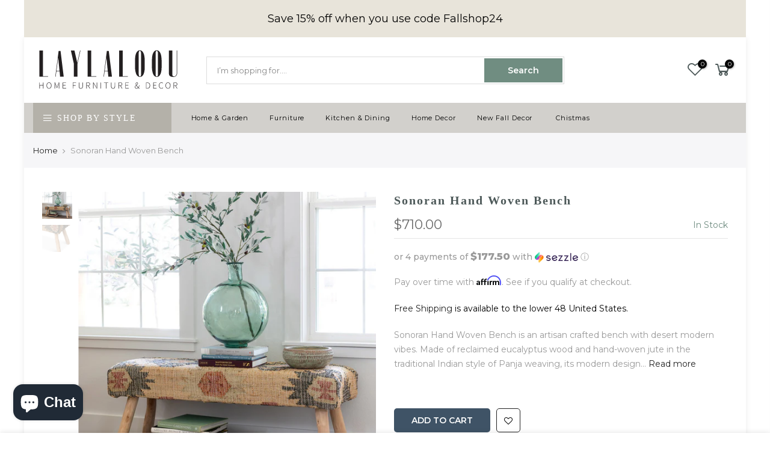

--- FILE ---
content_type: text/html; charset=utf-8
request_url: https://www.laylaloou.com/products/sonoran-hand-woven-bench
body_size: 24158
content:
<!doctype html>
<html class="no-js" lang="en">
<head>
<!-- "snippets/booster-seo.liquid" was not rendered, the associated app was uninstalled -->
<!-- Added by AVADA SEO Suite -->

<!-- /Added by AVADA SEO Suite -->

  <meta charset="utf-8">
  <meta name="viewport" content="width=device-width, initial-scale=1, shrink-to-fit=no, user-scalable=no">
  <meta name="theme-color" content="#708d81">
  <meta name="format-detection" content="telephone=no">
  <link rel="canonical" href="https://www.laylaloou.com/products/sonoran-hand-woven-bench">
  <link rel="preconnect" href="//fonts.shopifycdn.com/" crossorigin>
  <link rel="preconnect" href="//cdn.shopify.com/" crossorigin>
  <link rel="preconnect" href="//v.shopify.com/" crossorigin>
  <link rel="dns-prefetch" href="//www.laylaloou.com" crossorigin>
  <link rel="dns-prefetch" href="//laylaloou.myshopify.com" crossorigin>
  <link rel="dns-prefetch" href="//cdn.shopify.com" crossorigin>
  <link rel="dns-prefetch" href="//v.shopify.com" crossorigin>
  <link rel="dns-prefetch" href="//fonts.shopifycdn.com" crossorigin>
  <link rel="dns-prefetch" href="//fonts.googleapis.com" crossorigin>
  <link rel="dns-prefetch" href="//kit-pro.fontawesome.com" crossorigin>
  <link rel="preload" as="style" href="//www.laylaloou.com/cdn/shop/t/11/assets/pre_theme.scss.css?v=144591974266055960741632516758">
  <link rel="preload" as="style" href="//www.laylaloou.com/cdn/shop/t/11/assets/theme.scss.css?v=99198911250609969681714692057">
<!-- social-meta-tags.liquid --><meta name="keywords" content="Sonoran Hand Woven Bench,Laylaloou Furniture &amp; Decor,www.laylaloou.com"/><meta name="author" content="Laylaloou Home Furniture &amp; Decor"><meta property="og:site_name" content="Laylaloou Furniture &amp; Decor">
<meta property="og:url" content="https://www.laylaloou.com/products/sonoran-hand-woven-bench">
<meta property="og:title" content="Sonoran Hand Woven Bench">
<meta property="og:type" content="og:product">
<meta property="og:description" content="Sonoran Hand Woven Bench is an artisan crafted bench with desert modern vibes. Made of reclaimed eucalyptus wood and hand-woven jute in the traditional Indian style of Panja weaving, its modern design and southwestern pattern combine to create a swanky yet organic piece. Ornate enough to be used as a decorative fixture"><meta property="product:price:amount" content="710.00">
  <meta property="product:price:amount" content="USD"><meta property="og:image" content="http://www.laylaloou.com/cdn/shop/files/SononranWovenBench1_1200x1200.jpg?v=1692210629"><meta property="og:image" content="http://www.laylaloou.com/cdn/shop/files/Sonoran2_1200x1200.jpg?v=1692210628"><meta property="og:image:secure_url" content="https://www.laylaloou.com/cdn/shop/files/SononranWovenBench1_1200x1200.jpg?v=1692210629"><meta property="og:image:secure_url" content="https://www.laylaloou.com/cdn/shop/files/Sonoran2_1200x1200.jpg?v=1692210628"><meta name="twitter:card" content="summary_large_image">
<meta name="twitter:title" content="Sonoran Hand Woven Bench">
<meta name="twitter:description" content="Sonoran Hand Woven Bench is an artisan crafted bench with desert modern vibes. Made of reclaimed eucalyptus wood and hand-woven jute in the traditional Indian style of Panja weaving, its modern design and southwestern pattern combine to create a swanky yet organic piece. Ornate enough to be used as a decorative fixture">
<link href="//www.laylaloou.com/cdn/shop/t/11/assets/pre_theme.scss.css?v=144591974266055960741632516758" rel="stylesheet" type="text/css" media="all" /><link rel="preload" as="script" href="//www.laylaloou.com/cdn/shop/t/11/assets/lazysizes.min.js?v=149785700549589150641632516683">
<link rel="preload" as="script" href="//www.laylaloou.com/cdn/shop/t/11/assets/nt_vendor.min.js?v=15107314600890742991632516697">
<link rel="preload" href="//www.laylaloou.com/cdn/shop/t/11/assets/style.scss.css?v=163377328266899652181632516758" as="style" onload="this.onload=null;this.rel='stylesheet'">
<link href="//www.laylaloou.com/cdn/shop/t/11/assets/theme.scss.css?v=99198911250609969681714692057" rel="stylesheet" type="text/css" media="all" />
<link id="sett_clt4" rel="preload" href="//www.laylaloou.com/cdn/shop/t/11/assets/sett_cl.css?v=63498381061565952041632516717" as="style" onload="this.onload=null;this.rel='stylesheet'"><link rel="preload" href="//www.laylaloou.com/cdn/shop/t/11/assets/line-awesome.min.css?v=36930450349382045261632516686" as="style" onload="this.onload=null;this.rel='stylesheet'">
<script id="js_lzt4" src="//www.laylaloou.com/cdn/shop/t/11/assets/lazysizes.min.js?v=149785700549589150641632516683" defer="defer"></script>
<script>document.documentElement.className = document.documentElement.className.replace('no-js', 'yes-js');const t_name = "product", t_cartCount = 0,ThemeIdT4 = "true",ThemePuT4 = '#purchase_codet4',t_shop_currency = "USD", t_moneyFormat = "${{amount}}", t_cart_url = "\/cart", pr_re_url = "\/recommendations\/products"; if (performance.navigation.type === 2) {location.reload(true);}</script>
<script src="//www.laylaloou.com/cdn/shop/t/11/assets/nt_vendor.min.js?v=15107314600890742991632516697" defer="defer" id="js_ntt4"
  data-theme='//www.laylaloou.com/cdn/shop/t/11/assets/nt_theme.min.js?v=140910979938776724661632516696'
  data-stt='//www.laylaloou.com/cdn/shop/t/11/assets/nt_settings.js?v=6000803738796846711654894986'
  data-cat='//www.laylaloou.com/cdn/shop/t/11/assets/cat.min.js?v=48848521460217063231632516648' 
  data-sw='//www.laylaloou.com/cdn/shop/t/11/assets/swatch.min.js?v=172380069287625364941632516729'
  data-prjs='//www.laylaloou.com/cdn/shop/t/11/assets/produc.min.js?v=96869784618906595261632516706' 
  data-mail='//www.laylaloou.com/cdn/shop/t/11/assets/platform_mail.min.js?v=146534238011210771231632516703'
  data-my='//www.laylaloou.com/cdn/shop/t/11/assets/my.js?v=111603181540343972631632516691' data-cusp='//www.laylaloou.com/cdn/shop/t/11/assets/my.js?v=111603181540343972631632516691' data-cur='//www.laylaloou.com/cdn/shop/t/11/assets/my.js?v=111603181540343972631632516691' data-mdl='//www.laylaloou.com/cdn/shop/t/11/assets/module.min.js?v=72712877271928395091632516691'
  data-map='//www.laylaloou.com/cdn/shop/t/11/assets/maplace.min.js?v=123640464312137447171632516688'
  data-time='//www.laylaloou.com/cdn/shop/t/11/assets/spacetime.min.js?v=161364803253740588311632516725'
  data-ins='//www.laylaloou.com/cdn/shop/t/11/assets/nt_instagram.min.js?v=150539233351459981941632516694'
  data-user='//www.laylaloou.com/cdn/shop/t/11/assets/interactable.min.js?v=21216006650413468861632516666'
  data-add='//www.laylaloou.com/cdn/shop/t/11/assets/my.js?v=111603181540343972631632516691'
  data-klaviyo='//www.klaviyo.com/media/js/public/klaviyo_subscribe.js'
  data-font='icongecko , fagecko , Pe-icon-7-stroke , Font Awesome 5 Free:n9'
  data-fm=''
  data-spcmn='//www.laylaloou.com/cdn/shopifycloud/storefront/assets/themes_support/shopify_common-5f594365.js'
  data-cust='//www.laylaloou.com/cdn/shop/t/11/assets/customerclnt.min.js?v=158442283697986287111632516651'
  data-cusjs='none'
  data-desadm='//www.laylaloou.com/cdn/shop/t/11/assets/des_adm.min.js?v=37960795422962862601705625227'
  data-otherryv='//www.laylaloou.com/cdn/shop/t/11/assets/reviewOther.js?v=132722372395547597531654204120'></script>

<script>window.performance && window.performance.mark && window.performance.mark('shopify.content_for_header.start');</script><meta name="google-site-verification" content="syq0uy0YAdKU35kvH8NfAAxQh8LPJnQxmupcn3Jm8AU">
<meta name="facebook-domain-verification" content="1ur30pnk0uk9r5p00hljcbysb3zdgd">
<meta name="facebook-domain-verification" content="l4w9o9scpmli3j12pgkdiq7796xdo6">
<meta name="google-site-verification" content="syq0uy0YAdKU35kvH8NfAAxQh8LPJnQxmupcn3Jm8AU">
<meta id="shopify-digital-wallet" name="shopify-digital-wallet" content="/2432008239/digital_wallets/dialog">
<meta name="shopify-checkout-api-token" content="57973d87a8ccf76205c26d592a1fe8c7">
<link rel="alternate" type="application/json+oembed" href="https://www.laylaloou.com/products/sonoran-hand-woven-bench.oembed">
<script async="async" src="/checkouts/internal/preloads.js?locale=en-US"></script>
<link rel="preconnect" href="https://shop.app" crossorigin="anonymous">
<script async="async" src="https://shop.app/checkouts/internal/preloads.js?locale=en-US&shop_id=2432008239" crossorigin="anonymous"></script>
<script id="apple-pay-shop-capabilities" type="application/json">{"shopId":2432008239,"countryCode":"US","currencyCode":"USD","merchantCapabilities":["supports3DS"],"merchantId":"gid:\/\/shopify\/Shop\/2432008239","merchantName":"Laylaloou Furniture \u0026 Decor","requiredBillingContactFields":["postalAddress","email","phone"],"requiredShippingContactFields":["postalAddress","email","phone"],"shippingType":"shipping","supportedNetworks":["visa","masterCard","amex","discover","elo","jcb"],"total":{"type":"pending","label":"Laylaloou Furniture \u0026 Decor","amount":"1.00"},"shopifyPaymentsEnabled":true,"supportsSubscriptions":true}</script>
<script id="shopify-features" type="application/json">{"accessToken":"57973d87a8ccf76205c26d592a1fe8c7","betas":["rich-media-storefront-analytics"],"domain":"www.laylaloou.com","predictiveSearch":true,"shopId":2432008239,"locale":"en"}</script>
<script>var Shopify = Shopify || {};
Shopify.shop = "laylaloou.myshopify.com";
Shopify.locale = "en";
Shopify.currency = {"active":"USD","rate":"1.0"};
Shopify.country = "US";
Shopify.theme = {"name":"Gecko 5.0.2 upload me with Installments message","id":127086067906,"schema_name":"Gecko","schema_version":"5.0.2","theme_store_id":null,"role":"main"};
Shopify.theme.handle = "null";
Shopify.theme.style = {"id":null,"handle":null};
Shopify.cdnHost = "www.laylaloou.com/cdn";
Shopify.routes = Shopify.routes || {};
Shopify.routes.root = "/";</script>
<script type="module">!function(o){(o.Shopify=o.Shopify||{}).modules=!0}(window);</script>
<script>!function(o){function n(){var o=[];function n(){o.push(Array.prototype.slice.apply(arguments))}return n.q=o,n}var t=o.Shopify=o.Shopify||{};t.loadFeatures=n(),t.autoloadFeatures=n()}(window);</script>
<script>
  window.ShopifyPay = window.ShopifyPay || {};
  window.ShopifyPay.apiHost = "shop.app\/pay";
  window.ShopifyPay.redirectState = null;
</script>
<script id="shop-js-analytics" type="application/json">{"pageType":"product"}</script>
<script defer="defer" async type="module" src="//www.laylaloou.com/cdn/shopifycloud/shop-js/modules/v2/client.init-shop-cart-sync_IZsNAliE.en.esm.js"></script>
<script defer="defer" async type="module" src="//www.laylaloou.com/cdn/shopifycloud/shop-js/modules/v2/chunk.common_0OUaOowp.esm.js"></script>
<script type="module">
  await import("//www.laylaloou.com/cdn/shopifycloud/shop-js/modules/v2/client.init-shop-cart-sync_IZsNAliE.en.esm.js");
await import("//www.laylaloou.com/cdn/shopifycloud/shop-js/modules/v2/chunk.common_0OUaOowp.esm.js");

  window.Shopify.SignInWithShop?.initShopCartSync?.({"fedCMEnabled":true,"windoidEnabled":true});

</script>
<script>
  window.Shopify = window.Shopify || {};
  if (!window.Shopify.featureAssets) window.Shopify.featureAssets = {};
  window.Shopify.featureAssets['shop-js'] = {"shop-cart-sync":["modules/v2/client.shop-cart-sync_DLOhI_0X.en.esm.js","modules/v2/chunk.common_0OUaOowp.esm.js"],"init-fed-cm":["modules/v2/client.init-fed-cm_C6YtU0w6.en.esm.js","modules/v2/chunk.common_0OUaOowp.esm.js"],"shop-button":["modules/v2/client.shop-button_BCMx7GTG.en.esm.js","modules/v2/chunk.common_0OUaOowp.esm.js"],"shop-cash-offers":["modules/v2/client.shop-cash-offers_BT26qb5j.en.esm.js","modules/v2/chunk.common_0OUaOowp.esm.js","modules/v2/chunk.modal_CGo_dVj3.esm.js"],"init-windoid":["modules/v2/client.init-windoid_B9PkRMql.en.esm.js","modules/v2/chunk.common_0OUaOowp.esm.js"],"init-shop-email-lookup-coordinator":["modules/v2/client.init-shop-email-lookup-coordinator_DZkqjsbU.en.esm.js","modules/v2/chunk.common_0OUaOowp.esm.js"],"shop-toast-manager":["modules/v2/client.shop-toast-manager_Di2EnuM7.en.esm.js","modules/v2/chunk.common_0OUaOowp.esm.js"],"shop-login-button":["modules/v2/client.shop-login-button_BtqW_SIO.en.esm.js","modules/v2/chunk.common_0OUaOowp.esm.js","modules/v2/chunk.modal_CGo_dVj3.esm.js"],"avatar":["modules/v2/client.avatar_BTnouDA3.en.esm.js"],"pay-button":["modules/v2/client.pay-button_CWa-C9R1.en.esm.js","modules/v2/chunk.common_0OUaOowp.esm.js"],"init-shop-cart-sync":["modules/v2/client.init-shop-cart-sync_IZsNAliE.en.esm.js","modules/v2/chunk.common_0OUaOowp.esm.js"],"init-customer-accounts":["modules/v2/client.init-customer-accounts_DenGwJTU.en.esm.js","modules/v2/client.shop-login-button_BtqW_SIO.en.esm.js","modules/v2/chunk.common_0OUaOowp.esm.js","modules/v2/chunk.modal_CGo_dVj3.esm.js"],"init-shop-for-new-customer-accounts":["modules/v2/client.init-shop-for-new-customer-accounts_JdHXxpS9.en.esm.js","modules/v2/client.shop-login-button_BtqW_SIO.en.esm.js","modules/v2/chunk.common_0OUaOowp.esm.js","modules/v2/chunk.modal_CGo_dVj3.esm.js"],"init-customer-accounts-sign-up":["modules/v2/client.init-customer-accounts-sign-up_D6__K_p8.en.esm.js","modules/v2/client.shop-login-button_BtqW_SIO.en.esm.js","modules/v2/chunk.common_0OUaOowp.esm.js","modules/v2/chunk.modal_CGo_dVj3.esm.js"],"checkout-modal":["modules/v2/client.checkout-modal_C_ZQDY6s.en.esm.js","modules/v2/chunk.common_0OUaOowp.esm.js","modules/v2/chunk.modal_CGo_dVj3.esm.js"],"shop-follow-button":["modules/v2/client.shop-follow-button_XetIsj8l.en.esm.js","modules/v2/chunk.common_0OUaOowp.esm.js","modules/v2/chunk.modal_CGo_dVj3.esm.js"],"lead-capture":["modules/v2/client.lead-capture_DvA72MRN.en.esm.js","modules/v2/chunk.common_0OUaOowp.esm.js","modules/v2/chunk.modal_CGo_dVj3.esm.js"],"shop-login":["modules/v2/client.shop-login_ClXNxyh6.en.esm.js","modules/v2/chunk.common_0OUaOowp.esm.js","modules/v2/chunk.modal_CGo_dVj3.esm.js"],"payment-terms":["modules/v2/client.payment-terms_CNlwjfZz.en.esm.js","modules/v2/chunk.common_0OUaOowp.esm.js","modules/v2/chunk.modal_CGo_dVj3.esm.js"]};
</script>
<script>(function() {
  var isLoaded = false;
  function asyncLoad() {
    if (isLoaded) return;
    isLoaded = true;
    var urls = ["https:\/\/cdn.shopify.com\/s\/files\/1\/0024\/3200\/8239\/t\/11\/assets\/affirmShopify.js?v=1689044276\u0026shop=laylaloou.myshopify.com"];
    for (var i = 0; i < urls.length; i++) {
      var s = document.createElement('script');
      s.type = 'text/javascript';
      s.async = true;
      s.src = urls[i];
      var x = document.getElementsByTagName('script')[0];
      x.parentNode.insertBefore(s, x);
    }
  };
  if(window.attachEvent) {
    window.attachEvent('onload', asyncLoad);
  } else {
    window.addEventListener('load', asyncLoad, false);
  }
})();</script>
<script id="__st">var __st={"a":2432008239,"offset":-18000,"reqid":"8649e9e0-adca-4508-89a5-cb3ac1c44d92-1768503725","pageurl":"www.laylaloou.com\/products\/sonoran-hand-woven-bench","u":"cc522bc8a796","p":"product","rtyp":"product","rid":7983605285105};</script>
<script>window.ShopifyPaypalV4VisibilityTracking = true;</script>
<script id="captcha-bootstrap">!function(){'use strict';const t='contact',e='account',n='new_comment',o=[[t,t],['blogs',n],['comments',n],[t,'customer']],c=[[e,'customer_login'],[e,'guest_login'],[e,'recover_customer_password'],[e,'create_customer']],r=t=>t.map((([t,e])=>`form[action*='/${t}']:not([data-nocaptcha='true']) input[name='form_type'][value='${e}']`)).join(','),a=t=>()=>t?[...document.querySelectorAll(t)].map((t=>t.form)):[];function s(){const t=[...o],e=r(t);return a(e)}const i='password',u='form_key',d=['recaptcha-v3-token','g-recaptcha-response','h-captcha-response',i],f=()=>{try{return window.sessionStorage}catch{return}},m='__shopify_v',_=t=>t.elements[u];function p(t,e,n=!1){try{const o=window.sessionStorage,c=JSON.parse(o.getItem(e)),{data:r}=function(t){const{data:e,action:n}=t;return t[m]||n?{data:e,action:n}:{data:t,action:n}}(c);for(const[e,n]of Object.entries(r))t.elements[e]&&(t.elements[e].value=n);n&&o.removeItem(e)}catch(o){console.error('form repopulation failed',{error:o})}}const l='form_type',E='cptcha';function T(t){t.dataset[E]=!0}const w=window,h=w.document,L='Shopify',v='ce_forms',y='captcha';let A=!1;((t,e)=>{const n=(g='f06e6c50-85a8-45c8-87d0-21a2b65856fe',I='https://cdn.shopify.com/shopifycloud/storefront-forms-hcaptcha/ce_storefront_forms_captcha_hcaptcha.v1.5.2.iife.js',D={infoText:'Protected by hCaptcha',privacyText:'Privacy',termsText:'Terms'},(t,e,n)=>{const o=w[L][v],c=o.bindForm;if(c)return c(t,g,e,D).then(n);var r;o.q.push([[t,g,e,D],n]),r=I,A||(h.body.append(Object.assign(h.createElement('script'),{id:'captcha-provider',async:!0,src:r})),A=!0)});var g,I,D;w[L]=w[L]||{},w[L][v]=w[L][v]||{},w[L][v].q=[],w[L][y]=w[L][y]||{},w[L][y].protect=function(t,e){n(t,void 0,e),T(t)},Object.freeze(w[L][y]),function(t,e,n,w,h,L){const[v,y,A,g]=function(t,e,n){const i=e?o:[],u=t?c:[],d=[...i,...u],f=r(d),m=r(i),_=r(d.filter((([t,e])=>n.includes(e))));return[a(f),a(m),a(_),s()]}(w,h,L),I=t=>{const e=t.target;return e instanceof HTMLFormElement?e:e&&e.form},D=t=>v().includes(t);t.addEventListener('submit',(t=>{const e=I(t);if(!e)return;const n=D(e)&&!e.dataset.hcaptchaBound&&!e.dataset.recaptchaBound,o=_(e),c=g().includes(e)&&(!o||!o.value);(n||c)&&t.preventDefault(),c&&!n&&(function(t){try{if(!f())return;!function(t){const e=f();if(!e)return;const n=_(t);if(!n)return;const o=n.value;o&&e.removeItem(o)}(t);const e=Array.from(Array(32),(()=>Math.random().toString(36)[2])).join('');!function(t,e){_(t)||t.append(Object.assign(document.createElement('input'),{type:'hidden',name:u})),t.elements[u].value=e}(t,e),function(t,e){const n=f();if(!n)return;const o=[...t.querySelectorAll(`input[type='${i}']`)].map((({name:t})=>t)),c=[...d,...o],r={};for(const[a,s]of new FormData(t).entries())c.includes(a)||(r[a]=s);n.setItem(e,JSON.stringify({[m]:1,action:t.action,data:r}))}(t,e)}catch(e){console.error('failed to persist form',e)}}(e),e.submit())}));const S=(t,e)=>{t&&!t.dataset[E]&&(n(t,e.some((e=>e===t))),T(t))};for(const o of['focusin','change'])t.addEventListener(o,(t=>{const e=I(t);D(e)&&S(e,y())}));const B=e.get('form_key'),M=e.get(l),P=B&&M;t.addEventListener('DOMContentLoaded',(()=>{const t=y();if(P)for(const e of t)e.elements[l].value===M&&p(e,B);[...new Set([...A(),...v().filter((t=>'true'===t.dataset.shopifyCaptcha))])].forEach((e=>S(e,t)))}))}(h,new URLSearchParams(w.location.search),n,t,e,['guest_login'])})(!0,!0)}();</script>
<script integrity="sha256-4kQ18oKyAcykRKYeNunJcIwy7WH5gtpwJnB7kiuLZ1E=" data-source-attribution="shopify.loadfeatures" defer="defer" src="//www.laylaloou.com/cdn/shopifycloud/storefront/assets/storefront/load_feature-a0a9edcb.js" crossorigin="anonymous"></script>
<script crossorigin="anonymous" defer="defer" src="//www.laylaloou.com/cdn/shopifycloud/storefront/assets/shopify_pay/storefront-65b4c6d7.js?v=20250812"></script>
<script data-source-attribution="shopify.dynamic_checkout.dynamic.init">var Shopify=Shopify||{};Shopify.PaymentButton=Shopify.PaymentButton||{isStorefrontPortableWallets:!0,init:function(){window.Shopify.PaymentButton.init=function(){};var t=document.createElement("script");t.src="https://www.laylaloou.com/cdn/shopifycloud/portable-wallets/latest/portable-wallets.en.js",t.type="module",document.head.appendChild(t)}};
</script>
<script data-source-attribution="shopify.dynamic_checkout.buyer_consent">
  function portableWalletsHideBuyerConsent(e){var t=document.getElementById("shopify-buyer-consent"),n=document.getElementById("shopify-subscription-policy-button");t&&n&&(t.classList.add("hidden"),t.setAttribute("aria-hidden","true"),n.removeEventListener("click",e))}function portableWalletsShowBuyerConsent(e){var t=document.getElementById("shopify-buyer-consent"),n=document.getElementById("shopify-subscription-policy-button");t&&n&&(t.classList.remove("hidden"),t.removeAttribute("aria-hidden"),n.addEventListener("click",e))}window.Shopify?.PaymentButton&&(window.Shopify.PaymentButton.hideBuyerConsent=portableWalletsHideBuyerConsent,window.Shopify.PaymentButton.showBuyerConsent=portableWalletsShowBuyerConsent);
</script>
<script data-source-attribution="shopify.dynamic_checkout.cart.bootstrap">document.addEventListener("DOMContentLoaded",(function(){function t(){return document.querySelector("shopify-accelerated-checkout-cart, shopify-accelerated-checkout")}if(t())Shopify.PaymentButton.init();else{new MutationObserver((function(e,n){t()&&(Shopify.PaymentButton.init(),n.disconnect())})).observe(document.body,{childList:!0,subtree:!0})}}));
</script>
<link id="shopify-accelerated-checkout-styles" rel="stylesheet" media="screen" href="https://www.laylaloou.com/cdn/shopifycloud/portable-wallets/latest/accelerated-checkout-backwards-compat.css" crossorigin="anonymous">
<style id="shopify-accelerated-checkout-cart">
        #shopify-buyer-consent {
  margin-top: 1em;
  display: inline-block;
  width: 100%;
}

#shopify-buyer-consent.hidden {
  display: none;
}

#shopify-subscription-policy-button {
  background: none;
  border: none;
  padding: 0;
  text-decoration: underline;
  font-size: inherit;
  cursor: pointer;
}

#shopify-subscription-policy-button::before {
  box-shadow: none;
}

      </style>

<script>window.performance && window.performance.mark && window.performance.mark('shopify.content_for_header.end');</script>

<script src="https://cdn.shopify.com/extensions/019b8d54-2388-79d8-becc-d32a3afe2c7a/omnisend-50/assets/omnisend-in-shop.js" type="text/javascript" defer="defer"></script>
<script src="https://cdn.shopify.com/extensions/7bc9bb47-adfa-4267-963e-cadee5096caf/inbox-1252/assets/inbox-chat-loader.js" type="text/javascript" defer="defer"></script>
<link href="https://monorail-edge.shopifysvc.com" rel="dns-prefetch">
<script>(function(){if ("sendBeacon" in navigator && "performance" in window) {try {var session_token_from_headers = performance.getEntriesByType('navigation')[0].serverTiming.find(x => x.name == '_s').description;} catch {var session_token_from_headers = undefined;}var session_cookie_matches = document.cookie.match(/_shopify_s=([^;]*)/);var session_token_from_cookie = session_cookie_matches && session_cookie_matches.length === 2 ? session_cookie_matches[1] : "";var session_token = session_token_from_headers || session_token_from_cookie || "";function handle_abandonment_event(e) {var entries = performance.getEntries().filter(function(entry) {return /monorail-edge.shopifysvc.com/.test(entry.name);});if (!window.abandonment_tracked && entries.length === 0) {window.abandonment_tracked = true;var currentMs = Date.now();var navigation_start = performance.timing.navigationStart;var payload = {shop_id: 2432008239,url: window.location.href,navigation_start,duration: currentMs - navigation_start,session_token,page_type: "product"};window.navigator.sendBeacon("https://monorail-edge.shopifysvc.com/v1/produce", JSON.stringify({schema_id: "online_store_buyer_site_abandonment/1.1",payload: payload,metadata: {event_created_at_ms: currentMs,event_sent_at_ms: currentMs}}));}}window.addEventListener('pagehide', handle_abandonment_event);}}());</script>
<script id="web-pixels-manager-setup">(function e(e,d,r,n,o){if(void 0===o&&(o={}),!Boolean(null===(a=null===(i=window.Shopify)||void 0===i?void 0:i.analytics)||void 0===a?void 0:a.replayQueue)){var i,a;window.Shopify=window.Shopify||{};var t=window.Shopify;t.analytics=t.analytics||{};var s=t.analytics;s.replayQueue=[],s.publish=function(e,d,r){return s.replayQueue.push([e,d,r]),!0};try{self.performance.mark("wpm:start")}catch(e){}var l=function(){var e={modern:/Edge?\/(1{2}[4-9]|1[2-9]\d|[2-9]\d{2}|\d{4,})\.\d+(\.\d+|)|Firefox\/(1{2}[4-9]|1[2-9]\d|[2-9]\d{2}|\d{4,})\.\d+(\.\d+|)|Chrom(ium|e)\/(9{2}|\d{3,})\.\d+(\.\d+|)|(Maci|X1{2}).+ Version\/(15\.\d+|(1[6-9]|[2-9]\d|\d{3,})\.\d+)([,.]\d+|)( \(\w+\)|)( Mobile\/\w+|) Safari\/|Chrome.+OPR\/(9{2}|\d{3,})\.\d+\.\d+|(CPU[ +]OS|iPhone[ +]OS|CPU[ +]iPhone|CPU IPhone OS|CPU iPad OS)[ +]+(15[._]\d+|(1[6-9]|[2-9]\d|\d{3,})[._]\d+)([._]\d+|)|Android:?[ /-](13[3-9]|1[4-9]\d|[2-9]\d{2}|\d{4,})(\.\d+|)(\.\d+|)|Android.+Firefox\/(13[5-9]|1[4-9]\d|[2-9]\d{2}|\d{4,})\.\d+(\.\d+|)|Android.+Chrom(ium|e)\/(13[3-9]|1[4-9]\d|[2-9]\d{2}|\d{4,})\.\d+(\.\d+|)|SamsungBrowser\/([2-9]\d|\d{3,})\.\d+/,legacy:/Edge?\/(1[6-9]|[2-9]\d|\d{3,})\.\d+(\.\d+|)|Firefox\/(5[4-9]|[6-9]\d|\d{3,})\.\d+(\.\d+|)|Chrom(ium|e)\/(5[1-9]|[6-9]\d|\d{3,})\.\d+(\.\d+|)([\d.]+$|.*Safari\/(?![\d.]+ Edge\/[\d.]+$))|(Maci|X1{2}).+ Version\/(10\.\d+|(1[1-9]|[2-9]\d|\d{3,})\.\d+)([,.]\d+|)( \(\w+\)|)( Mobile\/\w+|) Safari\/|Chrome.+OPR\/(3[89]|[4-9]\d|\d{3,})\.\d+\.\d+|(CPU[ +]OS|iPhone[ +]OS|CPU[ +]iPhone|CPU IPhone OS|CPU iPad OS)[ +]+(10[._]\d+|(1[1-9]|[2-9]\d|\d{3,})[._]\d+)([._]\d+|)|Android:?[ /-](13[3-9]|1[4-9]\d|[2-9]\d{2}|\d{4,})(\.\d+|)(\.\d+|)|Mobile Safari.+OPR\/([89]\d|\d{3,})\.\d+\.\d+|Android.+Firefox\/(13[5-9]|1[4-9]\d|[2-9]\d{2}|\d{4,})\.\d+(\.\d+|)|Android.+Chrom(ium|e)\/(13[3-9]|1[4-9]\d|[2-9]\d{2}|\d{4,})\.\d+(\.\d+|)|Android.+(UC? ?Browser|UCWEB|U3)[ /]?(15\.([5-9]|\d{2,})|(1[6-9]|[2-9]\d|\d{3,})\.\d+)\.\d+|SamsungBrowser\/(5\.\d+|([6-9]|\d{2,})\.\d+)|Android.+MQ{2}Browser\/(14(\.(9|\d{2,})|)|(1[5-9]|[2-9]\d|\d{3,})(\.\d+|))(\.\d+|)|K[Aa][Ii]OS\/(3\.\d+|([4-9]|\d{2,})\.\d+)(\.\d+|)/},d=e.modern,r=e.legacy,n=navigator.userAgent;return n.match(d)?"modern":n.match(r)?"legacy":"unknown"}(),u="modern"===l?"modern":"legacy",c=(null!=n?n:{modern:"",legacy:""})[u],f=function(e){return[e.baseUrl,"/wpm","/b",e.hashVersion,"modern"===e.buildTarget?"m":"l",".js"].join("")}({baseUrl:d,hashVersion:r,buildTarget:u}),m=function(e){var d=e.version,r=e.bundleTarget,n=e.surface,o=e.pageUrl,i=e.monorailEndpoint;return{emit:function(e){var a=e.status,t=e.errorMsg,s=(new Date).getTime(),l=JSON.stringify({metadata:{event_sent_at_ms:s},events:[{schema_id:"web_pixels_manager_load/3.1",payload:{version:d,bundle_target:r,page_url:o,status:a,surface:n,error_msg:t},metadata:{event_created_at_ms:s}}]});if(!i)return console&&console.warn&&console.warn("[Web Pixels Manager] No Monorail endpoint provided, skipping logging."),!1;try{return self.navigator.sendBeacon.bind(self.navigator)(i,l)}catch(e){}var u=new XMLHttpRequest;try{return u.open("POST",i,!0),u.setRequestHeader("Content-Type","text/plain"),u.send(l),!0}catch(e){return console&&console.warn&&console.warn("[Web Pixels Manager] Got an unhandled error while logging to Monorail."),!1}}}}({version:r,bundleTarget:l,surface:e.surface,pageUrl:self.location.href,monorailEndpoint:e.monorailEndpoint});try{o.browserTarget=l,function(e){var d=e.src,r=e.async,n=void 0===r||r,o=e.onload,i=e.onerror,a=e.sri,t=e.scriptDataAttributes,s=void 0===t?{}:t,l=document.createElement("script"),u=document.querySelector("head"),c=document.querySelector("body");if(l.async=n,l.src=d,a&&(l.integrity=a,l.crossOrigin="anonymous"),s)for(var f in s)if(Object.prototype.hasOwnProperty.call(s,f))try{l.dataset[f]=s[f]}catch(e){}if(o&&l.addEventListener("load",o),i&&l.addEventListener("error",i),u)u.appendChild(l);else{if(!c)throw new Error("Did not find a head or body element to append the script");c.appendChild(l)}}({src:f,async:!0,onload:function(){if(!function(){var e,d;return Boolean(null===(d=null===(e=window.Shopify)||void 0===e?void 0:e.analytics)||void 0===d?void 0:d.initialized)}()){var d=window.webPixelsManager.init(e)||void 0;if(d){var r=window.Shopify.analytics;r.replayQueue.forEach((function(e){var r=e[0],n=e[1],o=e[2];d.publishCustomEvent(r,n,o)})),r.replayQueue=[],r.publish=d.publishCustomEvent,r.visitor=d.visitor,r.initialized=!0}}},onerror:function(){return m.emit({status:"failed",errorMsg:"".concat(f," has failed to load")})},sri:function(e){var d=/^sha384-[A-Za-z0-9+/=]+$/;return"string"==typeof e&&d.test(e)}(c)?c:"",scriptDataAttributes:o}),m.emit({status:"loading"})}catch(e){m.emit({status:"failed",errorMsg:(null==e?void 0:e.message)||"Unknown error"})}}})({shopId: 2432008239,storefrontBaseUrl: "https://www.laylaloou.com",extensionsBaseUrl: "https://extensions.shopifycdn.com/cdn/shopifycloud/web-pixels-manager",monorailEndpoint: "https://monorail-edge.shopifysvc.com/unstable/produce_batch",surface: "storefront-renderer",enabledBetaFlags: ["2dca8a86"],webPixelsConfigList: [{"id":"464978161","configuration":"{\"config\":\"{\\\"pixel_id\\\":\\\"G-QCX3G9KSPC\\\",\\\"target_country\\\":\\\"US\\\",\\\"gtag_events\\\":[{\\\"type\\\":\\\"begin_checkout\\\",\\\"action_label\\\":\\\"G-QCX3G9KSPC\\\"},{\\\"type\\\":\\\"search\\\",\\\"action_label\\\":\\\"G-QCX3G9KSPC\\\"},{\\\"type\\\":\\\"view_item\\\",\\\"action_label\\\":[\\\"G-QCX3G9KSPC\\\",\\\"MC-DZ255J7W53\\\"]},{\\\"type\\\":\\\"purchase\\\",\\\"action_label\\\":[\\\"G-QCX3G9KSPC\\\",\\\"MC-DZ255J7W53\\\"]},{\\\"type\\\":\\\"page_view\\\",\\\"action_label\\\":[\\\"G-QCX3G9KSPC\\\",\\\"MC-DZ255J7W53\\\"]},{\\\"type\\\":\\\"add_payment_info\\\",\\\"action_label\\\":\\\"G-QCX3G9KSPC\\\"},{\\\"type\\\":\\\"add_to_cart\\\",\\\"action_label\\\":\\\"G-QCX3G9KSPC\\\"}],\\\"enable_monitoring_mode\\\":false}\"}","eventPayloadVersion":"v1","runtimeContext":"OPEN","scriptVersion":"b2a88bafab3e21179ed38636efcd8a93","type":"APP","apiClientId":1780363,"privacyPurposes":[],"dataSharingAdjustments":{"protectedCustomerApprovalScopes":["read_customer_address","read_customer_email","read_customer_name","read_customer_personal_data","read_customer_phone"]}},{"id":"220037361","configuration":"{\"pixel_id\":\"274729423662975\",\"pixel_type\":\"facebook_pixel\",\"metaapp_system_user_token\":\"-\"}","eventPayloadVersion":"v1","runtimeContext":"OPEN","scriptVersion":"ca16bc87fe92b6042fbaa3acc2fbdaa6","type":"APP","apiClientId":2329312,"privacyPurposes":["ANALYTICS","MARKETING","SALE_OF_DATA"],"dataSharingAdjustments":{"protectedCustomerApprovalScopes":["read_customer_address","read_customer_email","read_customer_name","read_customer_personal_data","read_customer_phone"]}},{"id":"65011953","configuration":"{\"tagID\":\"2614349407731\"}","eventPayloadVersion":"v1","runtimeContext":"STRICT","scriptVersion":"18031546ee651571ed29edbe71a3550b","type":"APP","apiClientId":3009811,"privacyPurposes":["ANALYTICS","MARKETING","SALE_OF_DATA"],"dataSharingAdjustments":{"protectedCustomerApprovalScopes":["read_customer_address","read_customer_email","read_customer_name","read_customer_personal_data","read_customer_phone"]}},{"id":"71696625","eventPayloadVersion":"v1","runtimeContext":"LAX","scriptVersion":"1","type":"CUSTOM","privacyPurposes":["ANALYTICS"],"name":"Google Analytics tag (migrated)"},{"id":"shopify-app-pixel","configuration":"{}","eventPayloadVersion":"v1","runtimeContext":"STRICT","scriptVersion":"0450","apiClientId":"shopify-pixel","type":"APP","privacyPurposes":["ANALYTICS","MARKETING"]},{"id":"shopify-custom-pixel","eventPayloadVersion":"v1","runtimeContext":"LAX","scriptVersion":"0450","apiClientId":"shopify-pixel","type":"CUSTOM","privacyPurposes":["ANALYTICS","MARKETING"]}],isMerchantRequest: false,initData: {"shop":{"name":"Laylaloou Furniture \u0026 Decor","paymentSettings":{"currencyCode":"USD"},"myshopifyDomain":"laylaloou.myshopify.com","countryCode":"US","storefrontUrl":"https:\/\/www.laylaloou.com"},"customer":null,"cart":null,"checkout":null,"productVariants":[{"price":{"amount":710.0,"currencyCode":"USD"},"product":{"title":"Sonoran Hand Woven Bench","vendor":"Park Hill Collections","id":"7983605285105","untranslatedTitle":"Sonoran Hand Woven Bench","url":"\/products\/sonoran-hand-woven-bench","type":"Furniture \u003e Benches"},"id":"43909076877553","image":{"src":"\/\/www.laylaloou.com\/cdn\/shop\/files\/SononranWovenBench1.jpg?v=1692210629"},"sku":"EFS26143","title":"Default Title","untranslatedTitle":"Default Title"}],"purchasingCompany":null},},"https://www.laylaloou.com/cdn","fcfee988w5aeb613cpc8e4bc33m6693e112",{"modern":"","legacy":""},{"shopId":"2432008239","storefrontBaseUrl":"https:\/\/www.laylaloou.com","extensionBaseUrl":"https:\/\/extensions.shopifycdn.com\/cdn\/shopifycloud\/web-pixels-manager","surface":"storefront-renderer","enabledBetaFlags":"[\"2dca8a86\"]","isMerchantRequest":"false","hashVersion":"fcfee988w5aeb613cpc8e4bc33m6693e112","publish":"custom","events":"[[\"page_viewed\",{}],[\"product_viewed\",{\"productVariant\":{\"price\":{\"amount\":710.0,\"currencyCode\":\"USD\"},\"product\":{\"title\":\"Sonoran Hand Woven Bench\",\"vendor\":\"Park Hill Collections\",\"id\":\"7983605285105\",\"untranslatedTitle\":\"Sonoran Hand Woven Bench\",\"url\":\"\/products\/sonoran-hand-woven-bench\",\"type\":\"Furniture \u003e Benches\"},\"id\":\"43909076877553\",\"image\":{\"src\":\"\/\/www.laylaloou.com\/cdn\/shop\/files\/SononranWovenBench1.jpg?v=1692210629\"},\"sku\":\"EFS26143\",\"title\":\"Default Title\",\"untranslatedTitle\":\"Default Title\"}}]]"});</script><script>
  window.ShopifyAnalytics = window.ShopifyAnalytics || {};
  window.ShopifyAnalytics.meta = window.ShopifyAnalytics.meta || {};
  window.ShopifyAnalytics.meta.currency = 'USD';
  var meta = {"product":{"id":7983605285105,"gid":"gid:\/\/shopify\/Product\/7983605285105","vendor":"Park Hill Collections","type":"Furniture \u003e Benches","handle":"sonoran-hand-woven-bench","variants":[{"id":43909076877553,"price":71000,"name":"Sonoran Hand Woven Bench","public_title":null,"sku":"EFS26143"}],"remote":false},"page":{"pageType":"product","resourceType":"product","resourceId":7983605285105,"requestId":"8649e9e0-adca-4508-89a5-cb3ac1c44d92-1768503725"}};
  for (var attr in meta) {
    window.ShopifyAnalytics.meta[attr] = meta[attr];
  }
</script>
<script class="analytics">
  (function () {
    var customDocumentWrite = function(content) {
      var jquery = null;

      if (window.jQuery) {
        jquery = window.jQuery;
      } else if (window.Checkout && window.Checkout.$) {
        jquery = window.Checkout.$;
      }

      if (jquery) {
        jquery('body').append(content);
      }
    };

    var hasLoggedConversion = function(token) {
      if (token) {
        return document.cookie.indexOf('loggedConversion=' + token) !== -1;
      }
      return false;
    }

    var setCookieIfConversion = function(token) {
      if (token) {
        var twoMonthsFromNow = new Date(Date.now());
        twoMonthsFromNow.setMonth(twoMonthsFromNow.getMonth() + 2);

        document.cookie = 'loggedConversion=' + token + '; expires=' + twoMonthsFromNow;
      }
    }

    var trekkie = window.ShopifyAnalytics.lib = window.trekkie = window.trekkie || [];
    if (trekkie.integrations) {
      return;
    }
    trekkie.methods = [
      'identify',
      'page',
      'ready',
      'track',
      'trackForm',
      'trackLink'
    ];
    trekkie.factory = function(method) {
      return function() {
        var args = Array.prototype.slice.call(arguments);
        args.unshift(method);
        trekkie.push(args);
        return trekkie;
      };
    };
    for (var i = 0; i < trekkie.methods.length; i++) {
      var key = trekkie.methods[i];
      trekkie[key] = trekkie.factory(key);
    }
    trekkie.load = function(config) {
      trekkie.config = config || {};
      trekkie.config.initialDocumentCookie = document.cookie;
      var first = document.getElementsByTagName('script')[0];
      var script = document.createElement('script');
      script.type = 'text/javascript';
      script.onerror = function(e) {
        var scriptFallback = document.createElement('script');
        scriptFallback.type = 'text/javascript';
        scriptFallback.onerror = function(error) {
                var Monorail = {
      produce: function produce(monorailDomain, schemaId, payload) {
        var currentMs = new Date().getTime();
        var event = {
          schema_id: schemaId,
          payload: payload,
          metadata: {
            event_created_at_ms: currentMs,
            event_sent_at_ms: currentMs
          }
        };
        return Monorail.sendRequest("https://" + monorailDomain + "/v1/produce", JSON.stringify(event));
      },
      sendRequest: function sendRequest(endpointUrl, payload) {
        // Try the sendBeacon API
        if (window && window.navigator && typeof window.navigator.sendBeacon === 'function' && typeof window.Blob === 'function' && !Monorail.isIos12()) {
          var blobData = new window.Blob([payload], {
            type: 'text/plain'
          });

          if (window.navigator.sendBeacon(endpointUrl, blobData)) {
            return true;
          } // sendBeacon was not successful

        } // XHR beacon

        var xhr = new XMLHttpRequest();

        try {
          xhr.open('POST', endpointUrl);
          xhr.setRequestHeader('Content-Type', 'text/plain');
          xhr.send(payload);
        } catch (e) {
          console.log(e);
        }

        return false;
      },
      isIos12: function isIos12() {
        return window.navigator.userAgent.lastIndexOf('iPhone; CPU iPhone OS 12_') !== -1 || window.navigator.userAgent.lastIndexOf('iPad; CPU OS 12_') !== -1;
      }
    };
    Monorail.produce('monorail-edge.shopifysvc.com',
      'trekkie_storefront_load_errors/1.1',
      {shop_id: 2432008239,
      theme_id: 127086067906,
      app_name: "storefront",
      context_url: window.location.href,
      source_url: "//www.laylaloou.com/cdn/s/trekkie.storefront.cd680fe47e6c39ca5d5df5f0a32d569bc48c0f27.min.js"});

        };
        scriptFallback.async = true;
        scriptFallback.src = '//www.laylaloou.com/cdn/s/trekkie.storefront.cd680fe47e6c39ca5d5df5f0a32d569bc48c0f27.min.js';
        first.parentNode.insertBefore(scriptFallback, first);
      };
      script.async = true;
      script.src = '//www.laylaloou.com/cdn/s/trekkie.storefront.cd680fe47e6c39ca5d5df5f0a32d569bc48c0f27.min.js';
      first.parentNode.insertBefore(script, first);
    };
    trekkie.load(
      {"Trekkie":{"appName":"storefront","development":false,"defaultAttributes":{"shopId":2432008239,"isMerchantRequest":null,"themeId":127086067906,"themeCityHash":"8059613374586819","contentLanguage":"en","currency":"USD","eventMetadataId":"6a5c6d78-3d2f-4d20-8a87-45f723e6e83a"},"isServerSideCookieWritingEnabled":true,"monorailRegion":"shop_domain","enabledBetaFlags":["65f19447"]},"Session Attribution":{},"S2S":{"facebookCapiEnabled":true,"source":"trekkie-storefront-renderer","apiClientId":580111}}
    );

    var loaded = false;
    trekkie.ready(function() {
      if (loaded) return;
      loaded = true;

      window.ShopifyAnalytics.lib = window.trekkie;

      var originalDocumentWrite = document.write;
      document.write = customDocumentWrite;
      try { window.ShopifyAnalytics.merchantGoogleAnalytics.call(this); } catch(error) {};
      document.write = originalDocumentWrite;

      window.ShopifyAnalytics.lib.page(null,{"pageType":"product","resourceType":"product","resourceId":7983605285105,"requestId":"8649e9e0-adca-4508-89a5-cb3ac1c44d92-1768503725","shopifyEmitted":true});

      var match = window.location.pathname.match(/checkouts\/(.+)\/(thank_you|post_purchase)/)
      var token = match? match[1]: undefined;
      if (!hasLoggedConversion(token)) {
        setCookieIfConversion(token);
        window.ShopifyAnalytics.lib.track("Viewed Product",{"currency":"USD","variantId":43909076877553,"productId":7983605285105,"productGid":"gid:\/\/shopify\/Product\/7983605285105","name":"Sonoran Hand Woven Bench","price":"710.00","sku":"EFS26143","brand":"Park Hill Collections","variant":null,"category":"Furniture \u003e Benches","nonInteraction":true,"remote":false},undefined,undefined,{"shopifyEmitted":true});
      window.ShopifyAnalytics.lib.track("monorail:\/\/trekkie_storefront_viewed_product\/1.1",{"currency":"USD","variantId":43909076877553,"productId":7983605285105,"productGid":"gid:\/\/shopify\/Product\/7983605285105","name":"Sonoran Hand Woven Bench","price":"710.00","sku":"EFS26143","brand":"Park Hill Collections","variant":null,"category":"Furniture \u003e Benches","nonInteraction":true,"remote":false,"referer":"https:\/\/www.laylaloou.com\/products\/sonoran-hand-woven-bench"});
      }
    });


        var eventsListenerScript = document.createElement('script');
        eventsListenerScript.async = true;
        eventsListenerScript.src = "//www.laylaloou.com/cdn/shopifycloud/storefront/assets/shop_events_listener-3da45d37.js";
        document.getElementsByTagName('head')[0].appendChild(eventsListenerScript);

})();</script>
  <script>
  if (!window.ga || (window.ga && typeof window.ga !== 'function')) {
    window.ga = function ga() {
      (window.ga.q = window.ga.q || []).push(arguments);
      if (window.Shopify && window.Shopify.analytics && typeof window.Shopify.analytics.publish === 'function') {
        window.Shopify.analytics.publish("ga_stub_called", {}, {sendTo: "google_osp_migration"});
      }
      console.error("Shopify's Google Analytics stub called with:", Array.from(arguments), "\nSee https://help.shopify.com/manual/promoting-marketing/pixels/pixel-migration#google for more information.");
    };
    if (window.Shopify && window.Shopify.analytics && typeof window.Shopify.analytics.publish === 'function') {
      window.Shopify.analytics.publish("ga_stub_initialized", {}, {sendTo: "google_osp_migration"});
    }
  }
</script>
<script
  defer
  src="https://www.laylaloou.com/cdn/shopifycloud/perf-kit/shopify-perf-kit-3.0.3.min.js"
  data-application="storefront-renderer"
  data-shop-id="2432008239"
  data-render-region="gcp-us-central1"
  data-page-type="product"
  data-theme-instance-id="127086067906"
  data-theme-name="Gecko"
  data-theme-version="5.0.2"
  data-monorail-region="shop_domain"
  data-resource-timing-sampling-rate="10"
  data-shs="true"
  data-shs-beacon="true"
  data-shs-export-with-fetch="true"
  data-shs-logs-sample-rate="1"
  data-shs-beacon-endpoint="https://www.laylaloou.com/api/collect"
></script>
</head>
<body class="gecko-5_0_0 lazy_icons min_cqty_0 btnt4_style_1 zoom_tp_2 css_scrollbar template-product js_search_true cart_pos_side gecko_toolbar_true hover_img2 swatch_style_rounded swatch_list_size_small label_style_rectangular wrapper_boxed header_full_true header_sticky_true hide_scrolld_false des_header_8 rtl_false h_transparent_false h_tr_top_true h_banner_true top_bar_false catalog_mode_false cat_sticky_true lazyload">
<script>window.KlarnaThemeGlobals={}; window.KlarnaThemeGlobals.data_purchase_amount = 71000;window.KlarnaThemeGlobals.productVariants=[{"id":43909076877553,"title":"Default Title","option1":"Default Title","option2":null,"option3":null,"sku":"EFS26143","requires_shipping":true,"taxable":true,"featured_image":null,"available":true,"name":"Sonoran Hand Woven Bench","public_title":null,"options":["Default Title"],"price":71000,"weight":0,"compare_at_price":null,"inventory_management":"shopify","barcode":"848963099224","requires_selling_plan":false,"selling_plan_allocations":[]}];window.KlarnaThemeGlobals.documentCopy=document.cloneNode(true);</script>









            
              <!-- "snippets/socialshopwave-helper.liquid" was not rendered, the associated app was uninstalled -->
            
  
  <script
  async
  src="https://na-library.klarnaservices.com/lib.js"
  data-client-id="3db9d44a-ec2b-514d-afb0-8fe5d1d0a7fd"></script><div id="ld_cl_bar" class="op__0 pe_none"></div><div id="shopify-section-header_banner" class="shopify-section"><div class="h__banner bgp pt__10 pb__10 fs__14 flex fl_center al_center pr oh show_icon_false" data-ver='27' data-date='4'><div class="container">
   <div class="row al_center"><a href="/collections" class="pa t__0 l__0 r__0 b__0 z_100"></a><div class="col h_banner_wrap tc cw">Save 15% off when you use code Fallshop24</div></div>
</div></div><style data-shopify>.h__banner { background-color: #e8e4da;min-height:62px;font-size:18px;}.h_banner_wrap {color:#030303 }.h_banner_close,.h_banner_close:hover,.h_banner_close:focus {color:#ffffff !important }.h_banner_close:after, .h_banner_close:before {background-color:#ffffff }</style></div><div id="nt_wrapper"><header id="ntheader" class="ntheader header_8 h_icon_la"><div class="ntheader_wrapper pr z_200"><div id="shopify-section-header_8" class="shopify-section sp_header_mid"><div class="header__mid"><div class="container">
     <div class="row al_center css_h_se">
        <div class="col-md-4 col-3 dn_lg"><a href="/" data-id='#nt_menu_canvas' class="push_side push-menu-btn  lh__1 flex al_center"><svg xmlns="http://www.w3.org/2000/svg" width="30" height="16" viewBox="0 0 30 16"><rect width="30" height="1.5"></rect><rect y="7" width="20" height="1.5"></rect><rect y="14" width="30" height="1.5"></rect></svg></a></div>
        <div class="col-lg-3 col-md-4 col-6 tc tl_lg"><div class=" branding ts__05 lh__1"><a class="dib" href="/" ><img class="w__100 logo_normal dn db_lg" src="//www.laylaloou.com/cdn/shop/files/laylaloou-furniture-decor.svg?v=2227059893498084132" alt="Laylaloou Furniture &amp; Decor" style="width: 250px">
	   <img class="w__100 logo_sticky dn" src="//www.laylaloou.com/cdn/shop/files/laylaloou-furniture-decor.svg?v=2227059893498084132" alt="Laylaloou Furniture &amp; Decor" style="width: 250px">
	   <img class="w__100 logo_mobile dn_lg" src="//www.laylaloou.com/cdn/shop/files/laylaloou-furniture-decor.svg?v=2227059893498084132" alt="Laylaloou Furniture &amp; Decor" style="width: 190px"></a></div> </div>
        <div class="col-6 dn db_lg cl_h_search">
          <form action="/search" method="get" class="h_search_frm js_frm_search pr" role="search">
               <input type="hidden" name="type" value="product">
               <input type="hidden" name="options[unavailable_products]" value="last">
               <input type="hidden" name="options[prefix]" value="last">
               <div class="row no-gutters al_center"><div class="frm_search_input pr oh col">
                   <input class="h_search_ip js_iput_search" autocomplete="off" type="text" name="q" placeholder="I’m shopping for...." value="">
                 </div>
                 <div class="frm_search_cat col-auto">
                  <button class="h_search_btn js_btn_search" type="submit">Search</button>
                 </div>
               </div>
             </form>
             <div class="pr">
                  <div class="mini_cart_content fixcl-scroll widget">
                     <div class="fixcl-scroll-content product_list_widget">
                        <div class="ld_bar_search"></div>
                        <div class="skeleton_wrap skeleton_js dn"><div class="row mb__10 pb__10">
                              <div class="col-auto widget_img_pr"><div class="skeleton_img"></div></div>
                              <div class="col widget_if_pr"><div class="skeleton_txt1"></div><div class="skeleton_txt2"></div></div>
                           </div><div class="row mb__10 pb__10">
                              <div class="col-auto widget_img_pr"><div class="skeleton_img"></div></div>
                              <div class="col widget_if_pr"><div class="skeleton_txt1"></div><div class="skeleton_txt2"></div></div>
                           </div><div class="row mb__10 pb__10">
                              <div class="col-auto widget_img_pr"><div class="skeleton_img"></div></div>
                              <div class="col widget_if_pr"><div class="skeleton_txt1"></div><div class="skeleton_txt2"></div></div>
                           </div><div class="row mb__10 pb__10">
                              <div class="col-auto widget_img_pr"><div class="skeleton_img"></div></div>
                              <div class="col widget_if_pr"><div class="skeleton_txt1"></div><div class="skeleton_txt2"></div></div>
                           </div></div>
                        <div class="js_prs_search"></div>
                     </div>
                  </div>
             </div>
        </div>
        <div class="col-lg-3 col-md-4 col-3 tr"><div class="nt_action in_flex al_center cart_des_1"><a class="icon_search push_side cb chp" data-id="#nt_search_canvas" href="/search"><i class="las la-search"></i></a><a class="icon_like cb chp pr dn db_md js_link_wis" href="/search/?view=wish"><i class="lar la-heart pr"><span class="op__0 ts_op pa tcount jswcount bgb br__50 cw tc">0</span></i></a><div class="icon_cart pr"><a class="push_side pr cb chp db" href="/cart" data-id="#nt_cart_canvas"><i class="las la-shopping-cart pr"><span class="op__0 ts_op pa tcount jsccount bgb br__50 cw tc">0</span></i></a></div></div></div>
     </div>
  </div></div> 
  <div class="header__bot border_false dn db_lg"><div class="container">
   <div class="row no-gutters al_center"><div class="col-auto ha8_cat">
         <h5 class="mg__0 fs__14 flex al_center"><i class="las la-bars mr__5 fs__18"></i><span class="dib truncate">SHOP BY STYLE</span></h5>
         <div class="h_cat_nav pa op__0"><ul class="lazy_menu lazyload lazy_h_cat" data-include="/search?view=hcat_nav"><li class="lds_bginfinity pr"></li></ul></div>
      </div><div class="col ha8_nav"><nav class="nt_navigation tl hover_side_up nav_arrow_false"> 
   <ul id="nt_menu_id" class="nt_menu in_flex wrap al_center"><li id="item_1b6f8591-a77e-41fa-8244-1339aa83439e" class="type_mega menu_wid_cus menu-item has-children menu_has_offsets menu_default pos_default" >
               <a class="lh__1 flex al_center pr" href="" target="_self">Home & Garden</a>
               <div class="cus sub-menu"><div class="container" style="width:850px"><div class="row lazy_menu lazyload lazy_menu_mega" data-include="/search?q=1b6f8591-a77e-41fa-8244-1339aa83439e&view=header" data-jspackery='{ "itemSelector": ".sub-column-item","gutter": 0,"percentPosition": true,"originLeft": true }'><div class="lds_bginfinity pr"></div></div></div></div>
            </li><li id="item_4a968cc6-b729-439a-9463-4730ea366829" class="type_mega menu_wid_cus menu-item has-children menu_has_offsets menu_center pos_center" >
               <a class="lh__1 flex al_center pr" href="" target="_self">Furniture</a>
               <div class="cus sub-menu"><div class="container" style="width:850px"><div class="row lazy_menu lazyload lazy_menu_mega" data-include="/search?q=4a968cc6-b729-439a-9463-4730ea366829&view=header" data-jspackery='{ "itemSelector": ".sub-column-item","gutter": 0,"percentPosition": true,"originLeft": true }'><div class="lds_bginfinity pr"></div></div></div></div>
            </li><li id="item_2f27da81-5c29-4354-a986-8aa4ade7022f" class="type_mega menu_wid_cus menu-item has-children menu_has_offsets menu_center pos_center" >
               <a class="lh__1 flex al_center pr" href="" target="_self">Kitchen & Dining</a>
               <div class="cus sub-menu"><div class="container" style="width:850px"><div class="row lazy_menu lazyload lazy_menu_mega" data-include="/search?q=2f27da81-5c29-4354-a986-8aa4ade7022f&view=header" data-jspackery='{ "itemSelector": ".sub-column-item","gutter": 0,"percentPosition": true,"originLeft": true }'><div class="lds_bginfinity pr"></div></div></div></div>
            </li><li id="item_e63afcaa-8e14-40db-8994-35fd9def02f9" class="type_mega menu_wid_cus menu-item has-children menu_has_offsets menu_default pos_default" >
               <a class="lh__1 flex al_center pr" href="" target="_self">Home Decor</a>
               <div class="cus sub-menu"><div class="container" style="width:1200px"><div class="row lazy_menu lazyload lazy_menu_mega" data-include="/search?q=e63afcaa-8e14-40db-8994-35fd9def02f9&view=header" data-jspackery='{ "itemSelector": ".sub-column-item","gutter": 0,"percentPosition": true,"originLeft": true }'><div class="lds_bginfinity pr"></div></div></div></div>
            </li><li id="item_b221751d-3dd2-45a0-b982-d4151d5dc378" class="type_dropdown menu_wid_ menu-item has-children menu_has_offsets menu_right pos_right" >
               <a class="lh__1 flex al_center pr" href="/collections/fall-1" target="_self">New Fall Decor</a></li><li id="item_34a6baeb-ac94-4eee-ba29-90d5dee1f9e2" class="type_mega menu_wid_cus menu-item has-children menu_has_offsets menu_default pos_default" >
               <a class="lh__1 flex al_center pr" href="/collections/holiday-2021" target="_self"><i class="las la-la-holly-berry"></i>Chistmas</a>
               <div class="cus sub-menu"><div class="container" style="width:1200px"><div class="row lazy_menu lazyload lazy_menu_mega" data-include="/search?q=34a6baeb-ac94-4eee-ba29-90d5dee1f9e2&view=header" data-jspackery='{ "itemSelector": ".sub-column-item","gutter": 0,"percentPosition": true,"originLeft": true }'><div class="lds_bginfinity pr"></div></div></div></div>
            </li></ul>
</nav>
</div></div>
    
  </div></div><style data-shopify>.ha8_cat h5 {
          background-color: #b4b1a9;
          color: #ffffff;
      }
      .header__mid .css_h_se {min-height: 70px}
      .header__bot,
      .header__mid .nt_menu{min-height: 50px}
      .ha8_cat h5,.nt_menu >li>a{height:50px}
      .header__bot.border_true {border-color:#dddddd}
      .header__bot {
       background-color: #d2d0cc;
      }.header__bot .ha8_nav .nt_menu>li>a, .header__bot .ha8_txt, .header__bot .ha8_txt a {
        color: #000000 !important;
      }
      .header__bot .ha8_nav .nt_menu>li>a>i {
        color: rgba(0, 0, 0, 0.6) !important;
      }
       .header__bot .ha8_nav .nt_menu>li.has-children>a:after {
        color: rgba(0, 0, 0, 0.45) !important;
      }</style></div></div>
</header><div id="nt_content"><div class="sp-single sp-single-1 des_pr_layout_1 mb__60"><div class="bgbl pt__20 pb__20 lh__1">
   <div class="container">
    <div class="row al_center">
      <div class="col"><nav class="sp-breadcrumb"><a href="/">Home</a><i class="facl facl-angle-right"></i>Sonoran Hand Woven Bench</nav></div></div>
   </div>
  </div><div class="container container_cat cat_full">
      <div class="row product mt__40" id="product-7983605285105" data-featured-product-se data-id="_ppr"><div class="col-md-12 col-12 thumb_left">
            <div class="row mb__50 pr_sticky_content">
               <div class="col-md-6 col-12 pr product-images img_action_popup pr_sticky_img" data-pr-single-media-group>
                  <div class="row theiaStickySidebar"><div class="col-12 col-lg col_thumb">
         <div class="p-thumb p-thumb_ppr images sp-pr-gallery equal_nt nt_contain ratio_imgtrue position_8 nt_slider pr_carousel" data-flickity='{"fade":true,"draggable":">1","cellSelector": ".p-item:not(.is_varhide)","cellAlign": "center","wrapAround": true,"autoPlay": false,"prevNextButtons":true,"adaptiveHeight": true,"imagesLoaded": false, "lazyLoad": 0,"dragThreshold" : 6,"pageDots": false,"rightToLeft": false }'><div data-grname="not4" data-grpvl="ntt4" class="img_ptw p_ptw js-sl-item p-item sp-pr-gallery__img w__100 nt_bg_lz lazyload" data-mdid="31930670153969" data-mdtype="image" data-bgset="//www.laylaloou.com/cdn/shop/files/SononranWovenBench1_1x1.jpg?v=1692210629" data-ratio="1.0" data-rationav="" data-sizes="auto" data-src="//www.laylaloou.com/cdn/shop/files/SononranWovenBench1.jpg?v=1692210629" data-width="1200" data-height="1200" data-cap="Sonoran Hand Woven Bench" style="padding-top:100.0%;">
      <img class="op_0 dn" src="[data-uri]" alt="Sonoran Hand Woven Bench">
   </div><div data-grname="not4" data-grpvl="ntt4" class="img_ptw p_ptw js-sl-item p-item sp-pr-gallery__img w__100 nt_bg_lz lazyload" data-mdid="31930670219505" data-mdtype="image" data-bgset="//www.laylaloou.com/cdn/shop/files/Sonoran2_1x1.jpg?v=1692210628" data-ratio="1.0" data-rationav="" data-sizes="auto" data-src="//www.laylaloou.com/cdn/shop/files/Sonoran2.jpg?v=1692210628" data-width="1200" data-height="1200" data-cap="Sonoran Hand Woven Bench" style="padding-top:100.0%;">
      <img class="op_0 dn" src="[data-uri]" alt="Sonoran Hand Woven Bench">
   </div></div><span class="tc nt_labels pa pe_none cw"></span><div class="p_group_btns pa flex"></div></div>
      <div class="col-12 col-lg-auto col_nav nav_small"><div class="p-nav ratio_imgtrue row equal_nt nt_cover ratio_imgtrue position_8 nt_slider pr_carousel" data-flickityjs='{"cellSelector": ".n-item:not(.is_varhide)","cellAlign": "left","asNavFor": ".p-thumb","wrapAround": 0,"draggable": 1,"autoPlay": 0,"prevNextButtons": 0,"percentPosition": 1,"imagesLoaded": 0,"pageDots": 0,"groupCells": 0,"rightToLeft": false,"contain":  1,"freeScroll": 0}'><div class="col-3 col-lg-12"><img class="w__100" src="data:image/svg+xml,%3Csvg%20viewBox%3D%220%200%201200%201200%22%20xmlns%3D%22http%3A%2F%2Fwww.w3.org%2F2000%2Fsvg%22%3E%3C%2Fsvg%3E" alt="Sonoran Hand Woven Bench"></div></div><button type="button" aria-label="Previous" class="btn_pnav_prev pe_none"><i class="las la-angle-up"></i></button><button type="button" aria-label="Next" class="btn_pnav_next pe_none"><i class="las la-angle-down"></i></button></div><div class="dt_img_zoom pa t__0 r__0 dib"></div></div>
               </div>
               <div class="col-md-6 col-12 product-infors pr_sticky_su"><div class="theiaStickySidebar"><div id="shopify-section-pr_summary" class="shopify-section summary entry-summary mt__30"><h1 class="product_title entry-title" style="font-size: 20px">Sonoran Hand Woven Bench</h1><div class="flex wrap fl_between al_center price-review mt__15 pb__10 mb__20 price_stock">
           <p class="price_range" id="price_ppr">$710.00</p><span class="available_wrapper"><span class="available value"><span id="txt_vl_in_ppr" class="value_in cb"><span class="js_in_stock ">In Stock</span><span class="js_in_stock_pre_oder dn">In Stock</span></span><span id="txt_vl_out_ppr" class="value_out dn">Out of stock</span></span></span></div>
     <p class="affirm-as-low-as" data-page-type="product" data-amount="71000"></p><a href="#tab_pr_reivew" class="rating_sp_kl">
  
  
  
  
  
</a><div class="product__policies rte cb" data-product-policies><a href="/policies/shipping-policy">Free Shipping</a> is available to the lower 48 United States.
</div><div class="pr_short_des"><p class="mg__0">Sonoran Hand Woven Bench is an artisan crafted bench with desert modern vibes. Made of reclaimed eucalyptus wood and hand-woven jute in the traditional Indian style of Panja weaving, its modern design...<a class="readm_sp_kl" href="#tab_pr_deskl"> Read more</a></p></div><div class="btn-atc atc-slide btn_full_false PR_no_pick_false btn_des_2 btn_txt_3"><div id="callBackVariant_ppr" data-js-callback class="nt_default-title nt1_ nt2_"><form method="post" action="/cart/add" id="cart-form_ppr" accept-charset="UTF-8" class="nt_cart_form variations_form variations_form_ppr" enctype="multipart/form-data" data-productid="7983605285105"><input type="hidden" name="form_type" value="product" /><input type="hidden" name="utf8" value="✓" />
                   
<input name="id" data-productid="7983605285105" value="43909076877553" type="hidden">
                       <div class="nt_pr_js lazypreload op__0" data-id="_ppr" data-include="/products/sonoran-hand-woven-bench/?view=js_ppr"></div><div class="variations_button in_flex column w__100">
                       <div class="flex wrap"><div class="quantity pr mr__10 order-1 qty__false" id="sp_qty_ppr"> 
                                <input type="number" class="input-text qty text tc qty_pr_js" step="1" min="1" max="11" name="quantity" value="1" size="4" pattern="[0-9]*" inputmode="numeric">
                                <div class="qty tc fs__14">
                                  <button type="button" class="plus db cb pa pd__0 pr__15 tr r__0"><i class="facl facl-plus"></i></button><button type="button" class="minus db cb pa pd__0 pl__15 tl l__0"><i class="facl facl-minus"></i></button>
                               </div>
                             </div> 
                             <a rel="nofollow" data-no-instant href="#" class="single_stt out_stock button pe_none order-2" id="out_stock_ppr">Out of stock</a><div class="nt_add_w ts__03 order-3">
	<a href="/products/sonoran-hand-woven-bench" data-no-instant data-id="7983605285105" class="wishlistadd cb chp ttip_nt tooltip_top_left" rel="nofollow"><span class="tt_txt">Add to Wishlist</span><i class="facl facl-heart-o"></i></a>
</div><button type="submit" data-time='20000' data-ani='tada' class="single_add_to_cart_button button truncate js_frm_cart w__100 mt__20 order-4"><span class="txt_add ">Add to cart</span><span class="txt_pre dn">Pre-order</span></button></div></div><input type="hidden" name="product-id" value="7983605285105" /><input type="hidden" name="section-id" value="pr_summary" /></form></div></div><div id="trust_seal_ppr" class="pr_trust_seal tl"><p class="mess_cd cb mb__10 fwm tu" style="font-size: 16px"></p><style>.pr_trust_seal img {padding: 2.5px;height: 35px;}</style><img class="lazyload img_tr_svg" src="https://cdn.shopify.com/s/assets/payment_icons/generic-dfdcaf09b6731ca14dd7441354c0ad8bc934184eb15ae1fda6a6b9e307675485.svg" data-src="//www.laylaloou.com/cdn/shopifycloud/storefront/assets/payment_icons/american_express-1efdc6a3.svg" alt="american express" /><img class="lazyload img_tr_svg" src="https://cdn.shopify.com/s/assets/payment_icons/generic-dfdcaf09b6731ca14dd7441354c0ad8bc934184eb15ae1fda6a6b9e307675485.svg" data-src="//www.laylaloou.com/cdn/shopifycloud/storefront/assets/payment_icons/discover-59880595.svg" alt="discover" /><img class="lazyload img_tr_svg" src="https://cdn.shopify.com/s/assets/payment_icons/generic-dfdcaf09b6731ca14dd7441354c0ad8bc934184eb15ae1fda6a6b9e307675485.svg" data-src="//www.laylaloou.com/cdn/shopifycloud/storefront/assets/payment_icons/master-54b5a7ce.svg" alt="master" /><img class="lazyload img_tr_svg" src="https://cdn.shopify.com/s/assets/payment_icons/generic-dfdcaf09b6731ca14dd7441354c0ad8bc934184eb15ae1fda6a6b9e307675485.svg" data-src="//www.laylaloou.com/cdn/shopifycloud/storefront/assets/payment_icons/visa-65d650f7.svg" alt="visa" /><img class="lazyload img_tr_svg" src="https://cdn.shopify.com/s/assets/payment_icons/generic-dfdcaf09b6731ca14dd7441354c0ad8bc934184eb15ae1fda6a6b9e307675485.svg" data-src="//www.laylaloou.com/cdn/shopifycloud/storefront/assets/payment_icons/apple_pay-1721ebad.svg" alt="apple pay" /><img class="lazyload img_tr_svg" src="https://cdn.shopify.com/s/assets/payment_icons/generic-dfdcaf09b6731ca14dd7441354c0ad8bc934184eb15ae1fda6a6b9e307675485.svg" data-src="//www.laylaloou.com/cdn/shopifycloud/storefront/assets/payment_icons/google_pay-34c30515.svg" alt="google pay" /><img class="lazyload img_tr_svg" src="https://cdn.shopify.com/s/assets/payment_icons/generic-dfdcaf09b6731ca14dd7441354c0ad8bc934184eb15ae1fda6a6b9e307675485.svg" data-src="//www.laylaloou.com/cdn/shopifycloud/storefront/assets/payment_icons/shopify_pay-925ab76d.svg" alt="shopify pay" /></div><div class="extra-link mt__35 fwsb"><a class="ajax_pp_js cd chp" href="#" data-no-instant rel="nofollow" data-id='ask_ajax_pp_js' data-url="/search/?view=AjaxContact" data-title='Sonoran Hand Woven Bench' data-handle='https://www.laylaloou.com/products/sonoran-hand-woven-bench'>Ask a Question</a></div><div class="social-share tc">
              
              

        </div><div id="delivery_ppr" class="prt_delivery dn cd" data-frm="1" data-cut="SAT,SUN" data-ds="14" data-de="31" data-time="16:00:00"><i class="las la-truck fading_false fs__20 mr__5"></i>Order in the next <span class="h_delivery clc"></span> to get it between <span class="start_delivery fwm txt_under"></span> and <span class="end_delivery fwm txt_under"></span>
            <span class="dn hr">hours</span><span class="dn min">minutes</span>
        </div></div></div></div>
            </div>
         </div>
      </div>
  </div><div id="wrap_des_pr"><div class="container container_des"><div id="shopify-section-pr_description" class="shopify-section shopify-tabs sp-tabs nt_section"><ul class="ul_none ul_tabs is-flex fl_center fs__16 des_mb_2 des_style_1"><li class="tab_title_block active"><a class="db cg truncate pr" href="#tab_pr_deskl">Description</a></li>
      <li class="tab_title_block"><a class="db cg truncate pr" href="#tab_1585724379549">Shipping & Returns</a></li><li class="tab_title_block"><a class="db cg truncate pr" href="#tab_pr_reivew">Reviews</a></li>
      <li class="tab_title_block"><a class="db cg truncate pr" href="#tab_3f8187dc-9eb9-410c-ae9e-27e0e781a0be">Happy Customers</a></li></ul><div class="panel entry-content sp-tab des_mb_2 des_style_1 active" id="tab_pr_deskl" >
      	<div class="js_ck_view"></div><div class="heading bgbl dn"><a class="tab-heading flex al_center fl_between pr cd chp fwm" href="#tab_pr_deskl"><span class="txt_h_tab">Description</span><span class="nav_link_icon ml__5"></span></a></div>
      	<div class="sp-tab-content">Sonoran Hand Woven Bench<span data-mce-fragment="1"> is an artisan crafted bench with desert modern vibes. Made of reclaimed eucalyptus wood and hand-woven jute in the traditional Indian style of Panja weaving, its modern design and southwestern pattern combine to create a swanky yet organic piece. Ornate enough to be used as a decorative fixture, and sturdy enough to be used as a dining bench.</span><br data-mce-fragment="1"><br data-mce-fragment="1">
<ul data-mce-fragment="1">
<li data-mce-fragment="1">Color &amp; Finish: Multi</li>
<li data-mce-fragment="1">Artisan woven by hand</li>
<li data-mce-fragment="1">Handwoven panja</li>
<li data-mce-fragment="1">Reclaimed eucalyptus wood</li>
<li data-mce-fragment="1">Item Dimensions: 48"L x 15"W x 20"H<br>Materials: Reclaimed eucalyptus wood and jute<br>Weight Capacity: 290 lbs</li>
<li data-mce-fragment="1">
<meta charset="utf-8">
<ul>
<li>Spot Clean Only</li>
</ul>
</li>
</ul></div>
      </div><div class="panel entry-content sp-tab des_mb_2 des_style_1 dn" id="tab_1585724379549" >
        <div class="js_ck_view"></div><div class="heading bgbl dn"><a class="tab-heading flex al_center fl_between pr cd chp fwm" href="#tab_1585724379549"><span class="txt_h_tab">Shipping & Returns</span><span class="nav_link_icon ml__5"></span></a></div>
        <div class="sp-tab-content"><table>
<tbody>
<tr>
<th> <strong>SHIPPING</strong>
</th>
<th><strong>RETURN &amp; DAMAGE POLICY</strong></th>
</tr>
<tr>
<td>
<div data-packed="true" class="txtNew">
<ul>
<li>Shipping to the lower 48 US States is <strong>free</strong>. </li>
<li>Shipping is only available to the United States, and excludes Hawaii, Alaska, APO and minor outlying islands.</li>
<li>Shipping is curbside, we do not offer indoor delivery.</li>
<li>In-stock orders typically ship in 10-14 business days.</li>
<li>Transit times vary from 3-7 days.</li>
</ul>
</div>
<p>We keep in close contact with our vendors and with you, giving you peace of mind in the shipping and delivery process.</p>
<p>Furniture and lighting are considered special orders. Furniture and some large items will ship via common freight carrier.  Freight transit times may range but typically arrives within 1-2 weeks. Please include a valid phone number so representative from the freight company may  call to schedule a delivery date and time that works for you. Failure to return calls or leave a valid number can result in delays.</p>
</td>
<td style="padding: 5px;">
<p>We at Laylaloou are committed to finding and selling, high quality merchandise. Items which arrive damanged will be replaced, in accordance with our <a href="https://laylaloou.com/pages/shpping-returns" title="Shipping &amp; Returns">Return and Damage Policy</a>.</p>
<p>Our vast collection of products may vary in color or distressing due to the finishing to reproduce a vintage one of a kind look. Color may vary slightly from the photo because of lighting during the shoot and the lighting in your home.  Should you be unhappy with the unique piece, it may be returned under the guidelines of our stated Return Policy:</p>
<p>Any item that is sold will incur a 25% restocking fee if returned, due to the specialized handling involved and shipping cost we incur for free shipping to you. Any remaining balance due will be issued as in-store credit.  All furniture, large signs, and lighting is considered Special Order merchandise. We do not accept returns on small items so please review your product dimensions and descriptions in detail. </p>
<p>Items shipped via freight carrier (furniture) are not returnable, and must be inspected and accepted or refused because of damage upon delivery.</p>
</td>
</tr>
<tr>
<th><strong>BACKORDERS &amp; CANCELATIONS</strong></th>
</tr>
<tr>
<td>
<ul>
<li>Orders may be cancelled within 24 hours, after which time sales are final.</li>
<li>Backordered items will ship as soon as the product becomes available. We will send an email to update you with an approximate ship date.</li>
<li>Backorder dates are subject to change based on manufacturer production and unforseen weather conditions or disasters.</li>
</ul>
</td>
</tr>
</tbody>
</table></div>
      </div><div class="panel entry-content sp-tab des_mb_2 des_style_1 dn" id="tab_pr_reivew" >
      	<div class="js_ck_view"></div><div class="heading bgbl dn"><a class="tab-heading flex al_center fl_between pr cd chp fwm" href="#tab_pr_reivew"><span class="txt_h_tab">Reviews</span><span class="nav_link_icon ml__5"></span></a></div>
      	<div class="sp-tab-content">
  
  
  
  
  
    
    
    
    
    
    <div id="ssw-widget-recommends-html" class="gw-container ssw-html-widget ssw-new-widget ssw-review-widget-lazyload" data-request-url="review/index" data-product_id="7983605285105" data-new_widget="1" data-additional_params="new_widget" tabindex="0" aria-label="Review widget"></div>
  

</div>
      </div><div class="panel entry-content sp-tab des_mb_2 des_style_1 dn" id="tab_3f8187dc-9eb9-410c-ae9e-27e0e781a0be" >
        <div class="js_ck_view"></div><div class="heading bgbl dn"><a class="tab-heading flex al_center fl_between pr cd chp fwm" href="#tab_3f8187dc-9eb9-410c-ae9e-27e0e781a0be"><span class="txt_h_tab">Happy Customers</span><span class="nav_link_icon ml__5"></span></a></div>
        <div class="sp-tab-content"><div class="ssw-html-widget ssw-review-slider-widget" data-module="Recommendation" data-name="ReviewsSlider">
<div class="ssw-page-loading">
<span class="ssw-spin ssw-loader"></span>
</div>
</div></div>
      </div><style data-shopify>
#wrap_des_pr{background-color: #ffffff;}
     @media (min-width: 1025px){#wrap_des_pr{
            background-color: #f6f6f8;
        }
     }#wrap_des_pr {margin-top: 30px !important;margin-right:  !important;margin-bottom: 30px !important;margin-left:  !important;
  }@media only screen and (max-width: 767px) {
    #wrap_des_pr {margin-top: 0 !important;margin-right:  !important;margin-bottom: 0 !important;margin-left:  !important;
    }
  }</style></div></div></div><div id="shopify-section-product-recommendations" class="shopify-section tp_se_cdt"><div class="related product-extra mt__60 lazyload lazypreload" data-baseurl="/recommendations/products" id="pr_recommendations" data-id="7983605285105" data-limit="6" data-type='3' data-expands="-1"><div class="lds_bginfinity pr"></div></div></div><div id="shopify-section-recently_viewed" class="shopify-section tp_se_cdt"><div class="related product-extra mt__60" id="recently_wrap" data-section-type="product-recently" data-get='/search' data-unpr='show' data-id="id:7983605285105" data-limit="6" data-expands="-1"><div class="lds_bginfinity pr"></div></div></div></div><!-- <script src="https://widget.sezzle.com/v1/javascript/price-widget?uuid=1a8c01a4-b4f1-48a2-b5b4-4060dad647c5"></script> -->

 




  
  
  
  
  
    
    
    
    
    
    <div id="ssw-widget-recommends-html" class="gw-container ssw-html-widget ssw-new-widget ssw-review-widget-lazyload" data-request-url="review/index" data-product_id="7983605285105" data-new_widget="1" data-additional_params="new_widget" tabindex="0" aria-label="Review widget"></div>
  




</div>
    <footer id="nt_footer" class="bgbl footer-1"><div id="shopify-section-footer_top" class="shopify-section footer__top type_instagram"><div class="footer__top_wrap footer_sticky_false footer_collapse_true nt_bg_overlay pr oh pb__30 pt__80" >
   <div class="container pr z_100">
      <div class="row"><div class="col-lg-4 col-md-6 col-12 mb__50 order-lg-1 order-1" ><aside id="block_1581507819652" class="widget widget_text widget_logo"><h3 class="widget-title fwsb flex al_center fl_between fs__16 mg__0 mb__30 dn_md"><span class="txt_title">GET IN TOUCH</span><span class="nav_link_icon ml__5"></span></h3><div class="textwidget widget_footer">
		                  <div class="footer-contact"><p><a class="db" href="/"><img class="w__100 mb__15 lazyload lz_op_ef" src="data:image/svg+xml,%3Csvg%20viewBox%3D%220%200%20900%20350%22%20xmlns%3D%22http%3A%2F%2Fwww.w3.org%2F2000%2Fsvg%22%3E%3C%2Fsvg%3E" data-src="//www.laylaloou.com/cdn/shop/files/laylaloou-circle_1_f5684373-d237-471f-b5f5-1b2b94656719_{width}x.png?v=1694537725" data-widths="[200, 400]" data-sizes="auto" alt="Laylaloou Furniture &amp; Decor" style="max-width: 200px"></a></p><p><i class="pegk pe-7s-map-marker"> </i><span>6017 NC 55<br> <span class="pl__30"> <br><span class="pl__30">Fuquay-Varina, NC 27526</span></span></span></p><p><i class="pegk pe-7s-mail"></i><span> <a href="mailto:info@laylaloou.com">info@laylaloou.com</a></span></p><p><i class="pegk pe-7s-call"></i> <span>(919) 296-4109</span></p><div class="nt-social border_ black_"><a data-no-instant rel="noopener noreferrer nofollow" href="https://www.facebook.com/Laylalooudesigns/" target="_blank" class="facebook cb ttip_nt tooltip_top"><span class="tt_txt">Follow on Facebook</span><i class="facl facl-facebook"></i></a><a data-no-instant rel="noopener noreferrer nofollow" href="https://www.instagram.com/Laylaloou/" target="_blank" class="instagram cb ttip_nt tooltip_top"><span class="tt_txt">Follow on Instagram</span><i class="facl facl-instagram"></i></a><a data-no-instant rel="noopener noreferrer nofollow" href="https://www.pinterest.com/laylalooufarmhouse/" target="_blank" class="pinterest cb ttip_nt tooltip_top"><span class="tt_txt">Follow on Pinterest</span><i class="facl facl-pinterest"></i></a></div>

</div>
		               </div>
		            </aside></div><div class="col-lg-3 col-md-6 col-12 mb__50 order-lg-2 order-1" ><aside id="block_1581507840818" class="widget widget_nav_menu"><h3 class="widget-title fwsb flex al_center fl_between fs__16 mg__0 mb__30"><span class="txt_title">USEFUL LINKS</span><span class="nav_link_icon ml__5"></span></h3><div class="menu_footer widget_footer"><ul class="menu"><li class="menu-item"><a href="/collections/all">Shop</a></li><li class="menu-item"><a href="/pages/interior-design-trade-partnership">Designer Partnerships</a></li><li class="menu-item"><a href="/pages/privacy-policy">Privacy Policy</a></li><li class="menu-item"><a href="/pages/contact">Contact</a></li><li class="menu-item"><a href="https://laylaloou.com/pages/phone-and-adress">Call or Write Us</a></li><li class="menu-item"><a href="/pages/shipping-refunds-returns">Shipping & Returns</a></li><li class="menu-item"><a href="/pages/terms-conditions">Terms & Conditions</a></li><li class="menu-item"><a href="/policies/terms-of-service">Terms of Service</a></li><li class="menu-item"><a href="/policies/refund-policy">Refund policy</a></li><li class="menu-item"><a href="/blogs/laylaloou-furniture-and-home-decor">Blog!</a></li></ul></div>
		            </aside></div><div class="col-lg-4 col-md-6 col-12 mb__50 order-lg-3 order-1" ><aside id="block_d82c63c6-9fda-4c18-942c-c04379b9a730" class="widget widget_text"><div class="textwidget widget_footer"><div class="span4">
    <div class="p30">
        <h4 style="color: #D2D0CC">Sign Up and Save</h4>
        <p>GET 15% OFF YOUR FIRST ORDER</p>
        <form class="omnisend-subscribe-form" style="width: 100%;">
            <input type="text" class="omnisend-subscribe-input-email" placeholder="Enter your email address" style="width: 100%; height: 34px; display: block; color: #a0a0a0; font-size: 15px; font-family: Arial, sans-serif; padding: 6px; border: 1px solid #cfcfcf; outline-width: 0px; -webkit-box-sizing: border-box; -moz-box-sizing: border-box; box-sizing: border-box;">
            <input type="text" class="omnisend-subscribe-input-first-name" placeholder="Enter your first name" style="width: 100%; height: 34px; display: block; color: #a0a0a0; font-size: 15px; font-family: Arial, sans-serif; padding: 6px; border: 1px solid #cfcfcf; outline-width: 0px; -webkit-box-sizing: border-box; -moz-box-sizing: border-box; box-sizing: border-box;">
            <input type="text" class="omnisend-subscribe-input-phone" placeholder="Enter your phone number for text" style="width: 100%; height: 34px; display: block; color: #a0a0a0; font-size: 15px; font-family: Arial, sans-serif; padding: 6px; border: 1px solid #cfcfcf; outline-width: 0px; -webkit-box-sizing: border-box; -moz-box-sizing: border-box; box-sizing: border-box;">
            <button type="submit" style="width: 100%; height: 34px; display: block; color: #D2D0CC; font-size: 16px; font-weight: bold; font-family: Arial, sans-serif; padding: 8px; margin-top: 5px; background-color: #B59677; border-width: 0px; border-radius: 3px; outline-width: 0px; cursor: pointer;">
                Subscribe!
            </button>
        </form>
    </div>
</div></div>
		            </aside></div></div>
   </div>
</div><style data-shopify>.footer__top .signup-newsletter-form,.footer__top .signup-newsletter-form input.input-text {background-color: transparent;}.footer__top .signup-newsletter-form input.input-text {color: #ffffff }.footer__top .signup-newsletter-form .submit-btn {background-color: #b59677 }.footer__top .widget-title { color: #ffffff }.footer__top a:not(:hover) { color: #ffffff }.footer__top .signup-newsletter-form{ border-color: #878787 }.footer__top .nt_bg_overlay:after{ background-color: #000000;opacity: 0.0 }.footer__top_wrap {background-color: #000000;background-repeat: no-repeat;background-size: cover;background-attachment: scroll;background-position: center center;color:#ffffff }</style></div><div id="shopify-section-footer_bot" class="shopify-section footer__bot">  <div class="footer__bot_wrap pt__20 pb__20">
   <div class="container pr tc">
      <div class="row"><div class="col-lg-6 col-md-12 col-12 col_1">Copyright © 2026 <span class="cp">Gecko</span> all rights reserved. Powered by <a href="https://the4.co">The4</a></div><div class="col-lg-6 col-md-12 col-12 col_2"><ul id="footer-menu" class="clearfix"><li class="menu-item"><a href="/collections/all">Shop</a></li><li class="menu-item"><a href="/pages/interior-design-trade-partnership">Designer Partnerships</a></li><li class="menu-item"><a href="/pages/privacy-policy">Privacy Policy</a></li><li class="menu-item"><a href="/pages/contact">Contact</a></li><li class="menu-item"><a href="https://laylaloou.com/pages/phone-and-adress">Call or Write Us</a></li><li class="menu-item"><a href="/pages/shipping-refunds-returns">Shipping & Returns</a></li><li class="menu-item"><a href="/pages/terms-conditions">Terms & Conditions</a></li><li class="menu-item"><a href="/policies/terms-of-service">Terms of Service</a></li><li class="menu-item"><a href="/policies/refund-policy">Refund policy</a></li><li class="menu-item"><a href="/blogs/laylaloou-furniture-and-home-decor">Blog!</a></li></ul></div></div>
   </div>
</div><style data-shopify>.footer__bot_wrap {background-color: #222222;color:#ffffff}.footer__bot a:not(:hover) { color: #ffffff }</style></div></footer>
  </div><script type="application/ld+json">{"@context": "http://schema.org","@type": "Organization","name": "Laylaloou Furniture \u0026amp; Decor","logo": "https:\/\/www.laylaloou.com\/cdn\/shop\/files\/l_copy_500x.png?v=1649533973","sameAs": ["","https:\/\/www.facebook.com\/Laylalooudesigns\/","https:\/\/www.pinterest.com\/laylalooufarmhouse\/","","https:\/\/www.instagram.com\/Laylaloou\/","","","","",""],"url": "https:\/\/www.laylaloou.com","address": {"@type": "PostalAddress","streetAddress": "7432 Mayfair Wood Drive","addressLocality": "Fuquay-Varina","addressRegion": "North Carolina","postalCode": "27526","addressCountry": "United States"},"contactPoint": [{ "@type": "ContactPoint","telephone": "(919) 608-0103","contactType": "customer service"}] }</script><a id="nt_backtop" class="pf br__50 z__100 des_bt1" href="/"><span class="tc br__50 db cw"><i class="pr pegk pe-7s-angle-up"></i></span></a>
<div id="order_day" class="dn">Sunday,Monday,Tuesday,Wednesday,Thursday,Friday,Saturday</div><div id="order_mth" class="dn">January,February,March,April,May,June,July,August,September,October,November,December</div><div id="js_we_stcl" class="dn">Not enough items available. Only [max] left.</div><a rel="nofollow" id="wis_ntjs" class="dn" data-get='/search' href="/search/?view=wish"><span class="txt_view">Browse Wishlist</span><span class="txt_remve">Remove Wishlist</span></a><div class="pswp dn pswp_tp_light" tabindex="-1" role="dialog" aria-hidden="true"><div class="pswp__bg"></div><div class="pswp__scroll-wrap"><div class="pswp__container"> <div class="pswp__item"></div><div class="pswp__item"></div><div class="pswp__item"></div></div><div class="pswp__ui pswp__ui--hidden"> <div class="pswp__top-bar"> <div class="pswp__counter"></div><button class="pswp__button pswp__button--close" title="Close (Esc)"></button> <button class="pswp__button pswp__button--share" title="Share"></button> <button class="pswp__button pswp__button--fs" title="Toggle fullscreen"></button> <button class="pswp__button pswp__button--zoom" title="Zoom in/out"></button> <div class="pswp__preloader"> <div class="pswp__preloader__icn"> <div class="pswp__preloader__cut"> <div class="pswp__preloader__donut"></div></div></div></div></div><div class="pswp__share-modal pswp__share-modal--hidden pswp__single-tap"> <div class="pswp__share-tooltip"></div></div><button class="pswp__button pswp__button--arrow--left" title="Previous (arrow left)"> </button> <button class="pswp__button pswp__button--arrow--right" title="Next (arrow right)"> </button> <div class="pswp__caption"> <div class="pswp__caption__center"></div></div></div></div><div class="pswp__thumbnails"></div></div>
<div class="mask-overlay ntpf t__0 r__0 l__0 b__0 op__0 pe_none"></div><div id="shopify-section-cart_widget" class="shopify-section"><div id="nt_cart_canvas" class="nt_fk_canvas dn">
   <form action="/cart" method="post" novalidate class="nt_mini_cart nt_js_cart flex column h__100 btns_cart_1">
      <div class="mini_cart_header flex fl_between al_center"><div class="h3 widget-title tu fs__16 mg__0">Shopping cart</div><i class="close_pp pegk pe-7s-close ts__03 cd"></i></div><div class="mini_cart_wrap">
         <div class="mini_cart_content fixcl-scroll">
            <div class="fixcl-scroll-content">
               <div class="empty tc mt__40"><i class="las la-shopping-bag pr mb__10"></i><p>Your cart is empty.</p></div>
               <div class="cookie-message dn">Enable cookies to use the shopping cart</div><div class="mini_cart_items js_cat_items" data-include="/cart/?view=viewjs"><div class="lds_bginfinity pr mt__10 mb__20"></div></div><div class="mini_cart_tool js_cart_tool tc  dn"><div data-id="note" class="mini_cart_tool_note js_cart_tls ttip_nt tooltip_top">
                    <span class="txt_add_note "><i class="lar la-clipboard"></i><span class="tt_txt">Add Order Note</span></span>
                    <span class="txt_edit_note dn"><i class="las la-clipboard-list"></i><span class="tt_txt">Edit Order Note</span></span></div><div data-id="ship" class="mini_cart_tool_ship js_cart_tls ttip_nt tooltip_top"><i class="las la-truck-moving"></i><span class="tt_txt">Estimate Shipping</span></div></div></div>
         </div>
         <div class="mini_cart_footer js_cart_footer dn">
            <input type="hidden" name="attributes[adspclnt]" value=""><input type="hidden" name="attributes[cat_mb_items_per_row]" value="">
            <input type="hidden" name="attributes[cat_tb_items_per_row]" value=""><input type="hidden" name="attributes[cat_dk_items_per_row]" value=""><input type="hidden" name="attributes[auto_hide_ofsock]" value=""><input type="hidden" name="attributes[paginate_ntt4]" value=""><input type="hidden" name="attributes[limit_ntt4]" value=""><input type="hidden" name="attributes[use_bar_lmntt4]" value="">
            <div class="js_cat_dics"></div><div class="total row fl_between al_center">
                        <div class="col-auto"><strong>Subtotal:</strong></div>
                        <div class="col-auto tr js_cat_ttprice"><div class="cart_tot_price">$0.00</div>
                        </div>
                     </div>
                 <p class="affirm-as-low-as" data-page-type="cart" data-amount="0"></p><p class="txt_tax_ship mb__5 fs__12">Taxes and <a href="/pages/shipping-refunds-returns" target="_blank">shipping</a> calculated at checkout
</p><button type="submit" class="button btn-cart mt__10 mb__10 js_add_ld">View cart</button><button type="submit" data-confirm="ck_lumise" name="checkout" class="button btn-checkout mt__10 mb__10 js_add_ld">Check Out</button><p class="pr db mb__5 fs__12"><input type="checkbox" id="cart_agree" class="js_agree_ck mr__5" name="ck_lumise"><label for="cart_agree">I agree with the <a href="/pages/terms-conditions" target="_blank">terms and conditions</a>.
</label><svg class="dn scl_selected"><use xlink:href="#scl_selected"/></svg></p></div>
      </div><div class="mini_cart_note pe_none">             
         <label for="CartSpecialInstructions" class="mb__5 dib"><span class="txt_add_note ">Add Order Note</span><span class="txt_edit_note dn">Edit Order Note</span></label>
         <textarea name="note" id="CartSpecialInstructions" placeholder="How can we help you?"></textarea>
         <input type="button" class="button btn_back js_cart_tls_back mt__15 mb__10" value="Save" />
         <input type="button" class="button btn_back btn_back2 js_cart_tls_back" value="Cancel">
      </div><div class="mini_cart_ship pe_none">
         <div class="shipping_calculator">
           <h3>Estimate Shipping</h3>
             <p class="field">
               <label for="address_country_ship">Country</label>
               <select id="address_country_ship" data-include="/cart/?view=ship" data-default="United States"></select>
             </p>
             <p class="field" id="address_province_container_ship" style="display:none">
               <label for="address_province_ship" id="address_province_label">Province</label>
               <select id="address_province_ship" data-default=""></select>
             </p>  
             <p class="field">
               <label for="address_zip_ship">Postal/Zip Code</label>
               <input type="text" id="address_zip_ship" />
             </p>
             <p class="field">
               <input type="button" class="get_rates button" value="Calculate Shipping" />
             </p>
             <p class="field">
               <input type="button" class="button btn_back js_cart_tls_back" value="Cancel" />
             </p>
             <div id="response_calcship"></div>
         </div>
      </div></form>
</div></div><div id="nt_menu_canvas" class="nt_fk_canvas nt_sleft dn lazyload" data-include="/search/?view=mn"></div><div id="sp_notices_wrapper"></div><div id="nt_search_canvas" class="nt_fk_canvas dn" data-include="/search?q=&view=pp"></div><div id="shopify-section-sticky_atc" class="shopify-section"><div class="sticky_atc_wrap mobile_true pf b__0 l__0 r__0 pt__10 pb__10 bgw z_100">
   <div class="container">
      <div class="row al_center fl_center">
         <div class="col sticky_atc_content">
           <div class="row no-gutters al_center">
             <div class="col-auto sticky_atc_thumb mr__10 flex al_center"><img alt="" src="[data-uri]" data-src="//www.laylaloou.com/cdn/shop/files/SononranWovenBench1_{width}x.jpg?v=1692210629" data-widths="[75, 150]" data-sizes="auto" class="js_fgr_img lazyload w__100 lz_op_ef"> 
             </div>
             <div class="col sticky_atc_info">
                <h4 class="fs__14 mg__0">Sonoran Hand Woven Bench</h4><input class="js_sticky_sl" name="id" value="43909076877553" type="hidden"></div>
           </div>
         </div>
         <div class="col-auto sticky_atc_btn variations_form flex wrap al_center fl_center"><div class="sticky_atc_price">$710.00
</div><div class="quantity pr ml__10 mr__10">
            <input type="number" class="input-text qty text tc js_sticky_qty" step="1" min="0" max="11" name="quantity" value="1" size="4" pattern="[0-9]*" inputmode="numeric">
            <div class="qty tc fs__14"> <a rel="nofollow" data-no-instant class="plus db cb pa pr__15 tr r__0" href="#"> <i class="facl facl-plus"></i> </a> <a rel="nofollow" data-no-instant class="minus db cb pa pl__15 tl l__0" href="#"> <i class="facl facl-minus"></i> </a></div>
          </div><button data-time='6000' data-ani='none' class="single_add_to_cart_button button truncate sticky_atc_js"><span class="txt_add">Add to cart</span><span class="txt_pre dn">Pre-order</span></button>
         </div>
      </div>
   </div>
</div>
<style>
.sticky_atc_wrap{z-index:340;box-shadow:0 0 9px rgba(0,0,0,.12);transition:-webkit-transform .25s ease;transition:transform .25s ease;transition:transform .25s ease,-webkit-transform .25s ease;-webkit-transform:translate3d(0,100%,0);transform:translate3d(0,100%,0)}.sticky_atc_wrap.sticky_atc_shown{-webkit-transform:translate3d(0,0,0);transform:translate3d(0,0,0)}.sticky_atc_thumb{min-height:75px;}.sticky_atc_thumb img{max-height:75px;max-width:65px;width:auto}.sticky_atc_a{font-size:13px;cursor:pointer}.sticky_atc_btn .quantity{border-radius:2px;border-color:#ddd}.sticky_atc_btn .single_add_to_cart_button{border-radius:2px;box-shadow:inset 0 -2px 0 rgba(0,0,0,.15)}.sticky_atc_info>h4{color:#222}.sticky_atc_price{font-size:16px}.sticky_atc_price ins{text-decoration:none}#nt_backtop.sticky_atc_shown{bottom:105px}.popup_slpr_wrap.sticky_atc_shown{bottom:105px}@media (max-width:1024px){.gecko_toolbar_true .sticky_atc_wrap{bottom:55px}.gecko_toolbar_true #nt_backtop.sticky_atc_shown,.gecko_toolbar_true .popup_slpr_wrap.sticky_atc_shown{bottom:160px}}
@media (max-width: 767px) {.sticky_atc_content{display:none}.sticky_atc_btn .txt_under{display:block;font-size:14px}#nt_backtop.sticky_atc_shown{bottom:70px}.gecko_toolbar_true #nt_backtop.sticky_atc_shown,.gecko_toolbar_true .popup_slpr_wrap.sticky_atc_shown{bottom:130px}.popup_slpr_wrap.sticky_atc_shown{bottom:75px}}
@media (max-width:575px){.sticky_atc_btn .txt_under{width:100%;min-width:100%;margin:0 0 10px}.sticky_atc_price{display:none}.sticky_atc_btn{-ms-flex-preferred-size:0;flex-basis:0;-ms-flex-positive:1;flex-grow:1;max-width:100%;padding:0 2px}.sticky_atc_btn .single_add_to_cart_button{width:100%;margin:0;-ms-flex-preferred-size:0;flex-basis:0;-ms-flex-positive:1;flex-grow:1;max-width:100%}.sticky_atc_btn .quantity{margin-left:0}}
</style></div><div id="shopify-section-toolbar_mobile" class="shopify-section"><div class="gecko_toolbar gecko_toolbar_label_true ntpf r__0 l__0 b__0 flex fl_between al_center"><div class="type_toolbar_shop gecko_toolbar_item">
      <a href="/collections/all">
        <span class="toolbar_icon"></span><span class="gecko_toolbar_label">Shop</span></a>
   </div><div class="type_toolbar_filter gecko_toolbar_item dn">
        <a class="dt_trigger_cl" rel="nofollow" data-no-instant href="#" data-trigger=".btn_filter">
          <span class="toolbar_icon"></span><span class="gecko_toolbar_label">Filter</span></a>
      </div><div class="type_toolbar_wish gecko_toolbar_item">
        <a class="js_link_wis" href="/search/?view=wish">
          <span class="toolbar_icon"><span class="jswcount toolbar_count">0</span></span><span class="gecko_toolbar_label">Wishlist</span></a>
      </div><div class="type_toolbar_cart gecko_toolbar_item">
        <a href="/cart" class="push_side" data-id="#nt_cart_canvas">
          <span class="toolbar_icon"><span class="jsccount toolbar_count">0</span></span><span class="gecko_toolbar_label">Cart</span></a>
      </div><div class="type_toolbar_account gecko_toolbar_item">
        <a href="/account" class="push_side" data-id="#nt_login_canvas">
          <span class="toolbar_icon"></span><span class="gecko_toolbar_label">Account</span></a>
      </div><div class="type_toolbar_search gecko_toolbar_item">
        <a href="/search" class="push_side" data-id="#nt_search_canvas">
          <span class="toolbar_icon"></span><span class="gecko_toolbar_label">Search</span></a>
      </div></div></div><div class="js_lz_pppr dn" data-include="/search/?q=product&view=pp_pr"></div><div id="snow_ef_t4" class="dn"></div><div id="gliconsymbols" class="hide dn"><svg xmlns="http://www.w3.org/2000/svg" xmlns:xlink="http://www.w3.org/1999/xlink"><symbol id="scl_remove"><svg xmlns="http://www.w3.org/2000/svg" viewBox="0 0 24 24" stroke="currentColor" fill="none" stroke-linecap="round" stroke-linejoin="round"> <polyline points="3 6 5 6 21 6"></polyline><path d="M19 6v14a2 2 0 0 1-2 2H7a2 2 0 0 1-2-2V6m3 0V4a2 2 0 0 1 2-2h4a2 2 0 0 1 2 2v2"></path><line x1="10" y1="11" x2="10" y2="17"></line><line x1="14" y1="11" x2="14" y2="17"></line> </svg> </symbol> <symbol id="scl_edit"> <svg xmlns="http://www.w3.org/2000/svg" viewBox="0 0 24 24" stroke="currentColor" fill="none" stroke-linecap="round" stroke-linejoin="round"> <path d="M11 4H4a2 2 0 0 0-2 2v14a2 2 0 0 0 2 2h14a2 2 0 0 0 2-2v-7"></path><path d="M18.5 2.5a2.121 2.121 0 0 1 3 3L12 15l-4 1 1-4 9.5-9.5z"></path> </svg> </symbol> <symbol id="scl_selected"> <svg xmlns="http://www.w3.org/2000/svg" viewBox="0 0 24 24"><path d="M9 20l-7-7 3-3 4 4L19 4l3 3z"/></svg></symbol></svg></div><script></script><div id="shopify-block-AYkpjcWFINkF3RWlJV__1513253815146976218" class="shopify-block shopify-app-block">
</div><div id="shopify-block-Aajk0TllTV2lJZTdoT__15683396631634586217" class="shopify-block shopify-app-block"><script
  id="chat-button-container"
  data-horizontal-position=bottom_left
  data-vertical-position=lowest
  data-icon=chat_bubble
  data-text=chat_with_us
  data-color=#202a36
  data-secondary-color=#FFFFFF
  data-ternary-color=#6A6A6A
  
    data-greeting-message=%F0%9F%91%8B+Hello%21+Let+me+know+if+you+have+a+specific+question%2C+or+give+me+an+idea+of+what+you%27re+looking+for+and+I+am+happy+to+make+a+recommendation.+You+can+reach+us+by+phone+at+%0A+919-502-7418
  
  data-domain=www.laylaloou.com
  data-shop-domain=www.laylaloou.com
  data-external-identifier=T25HhvtMEUQNdi3ow6V7cn0QIZuGoy72UQR9GCviveA
  
>
</script>


</div></body>
</html>


<script src="https://widget.sezzle.com/v1/javascript/price-widget?uuid=1a8c01a4-b4f1-48a2-b5b4-4060dad647c5"></script>



--- FILE ---
content_type: text/html; charset=utf-8
request_url: https://www.laylaloou.com/products/sonoran-hand-woven-bench/?view=js_ppr
body_size: 251
content:
<script type="application/json" id="ModelJson-_ppr">[]</script><script type="application/json" id="NTsettingspr__ppr">{ "related_id":false, "recently_viewed":false, "ProductID":7983605285105, "PrHandle":"sonoran-hand-woven-bench", "cat_handle":null, "scrolltop":null,"ThreeSixty":false,"hashtag":"none", "access_token":"none", "username":"none"}</script>
<!-- <script async="" src="https://na-library.klarnaservices.com/lib.js" data-client-id="3db9d44a-ec2b-514d-afb0-8fe5d1d0a7fd"></script> -->
<p>%nbsp;</p>

--- FILE ---
content_type: image/svg+xml
request_url: https://www.laylaloou.com/cdn/shop/files/laylaloou-furniture-decor.svg?v=2227059893498084132
body_size: 1152
content:
<?xml version="1.0" encoding="utf-8"?>
<!-- Generator: Adobe Illustrator 25.3.1, SVG Export Plug-In . SVG Version: 6.00 Build 0)  -->
<svg version="1.1" id="Layer_1" xmlns="http://www.w3.org/2000/svg" xmlns:xlink="http://www.w3.org/1999/xlink" x="0px" y="0px"
	 viewBox="0 0 900 350" style="enable-background:new 0 0 900 350;" xml:space="preserve">
<style type="text/css">
	.st0{enable-background:new    ;}
	.st1{fill:#231F20;}
</style>
<g class="st0">
	<path class="st1" d="M37.5,253.9h2.5v15.9h19.4v-15.9H62v36.2h-2.5V272H40.1v18.1h-2.5V253.9z"/>
	<path class="st1" d="M80.4,271.9c0-11.4,6.2-18.6,15-18.6c8.7,0,14.9,7.2,14.9,18.6c0,11.5-6.2,18.9-14.9,18.9
		C86.6,290.8,80.4,283.3,80.4,271.9z M107.6,271.9c0-10-4.9-16.3-12.3-16.3c-7.4,0-12.3,6.3-12.3,16.3c0,10.1,4.9,16.6,12.3,16.6
		C102.7,288.5,107.6,281.9,107.6,271.9z"/>
	<path class="st1" d="M128.7,253.9h3.5l7.6,21.3l2.9,8h0.2l2.8-8l7.5-21.3h3.6v36.2h-2.5v-23.8c0-3,0.2-6.8,0.3-9.8h-0.2l-2.8,8
		l-7.8,21.7h-2.2l-7.8-21.7l-2.9-8h-0.2c0.1,3,0.3,6.8,0.3,9.8v23.8h-2.3V253.9z"/>
	<path class="st1" d="M177.6,253.9h19.8v2.2h-17.3v13.7h14.5v2.2h-14.5v15.9h17.8v2.2h-20.3V253.9z"/>
	<path class="st1" d="M237.3,253.9H257v2.2h-17.2v14.4h14.5v2.2h-14.5v17.4h-2.5V253.9z"/>
	<path class="st1" d="M273.4,253.9h2.5v22.1c0,9.6,4.6,12.5,9.7,12.5c5.2,0,9.8-2.9,9.8-12.5v-22.1h2.4v22.3
		c0,11.3-6,14.6-12.3,14.6c-6.3,0-12.2-3.2-12.2-14.6V253.9z"/>
	<path class="st1" d="M338.5,290.1l-9.8-16.7H321v16.7h-2.5v-36.2h10.3c7.2,0,11.9,2.6,11.9,9.6c0,5.8-3.6,9.1-9.3,9.8l10,16.8
		H338.5z M328.2,271.4c6.4,0,10-2.6,10-7.9c0-5.4-3.5-7.4-10-7.4H321v15.3H328.2z"/>
	<path class="st1" d="M359.3,253.9h2.6l15.2,25.6l4.1,7.2h0.2c-0.2-3.5-0.3-7-0.3-10.6v-22.2h2.4v36.2H381l-15.2-25.6l-4.1-7.2h-0.2
		c0.2,3.5,0.3,6.8,0.3,10.3v22.5h-2.4V253.9z"/>
	<path class="st1" d="M404.4,253.9h2.5v36.2h-2.5V253.9z"/>
	<path class="st1" d="M435.5,256.1h-11.5v-2.2h25.6v2.2H438v34h-2.5V256.1z"/>
	<path class="st1" d="M466.4,253.9h2.5v22.1c0,9.6,4.6,12.5,9.7,12.5c5.2,0,9.8-2.9,9.8-12.5v-22.1h2.4v22.3
		c0,11.3-6,14.6-12.3,14.6c-6.3,0-12.2-3.2-12.2-14.6V253.9z"/>
	<path class="st1" d="M531.5,290.1l-9.8-16.7H514v16.7h-2.5v-36.2h10.3c7.2,0,11.9,2.6,11.9,9.6c0,5.8-3.6,9.1-9.3,9.8l10,16.8
		H531.5z M521.1,271.4c6.4,0,10-2.6,10-7.9c0-5.4-3.5-7.4-10-7.4H514v15.3H521.1z"/>
	<path class="st1" d="M552.3,253.9h19.8v2.2h-17.3v13.7h14.5v2.2h-14.5v15.9h17.8v2.2h-20.3V253.9z"/>
	<path class="st1" d="M637,290.8c-2.3-0.8-4.9-2.3-7.8-4.6c-2.6,2.7-5.8,4.6-9.9,4.6c-5.8,0-10.4-3.8-10.4-9.8
		c0-4.8,3.6-7.9,7.4-10.7c-1.5-3.1-2.4-6.2-2.4-9c0-4.7,3.1-8.1,7.5-8.1c3.9,0,6,2.8,6,6.6c0,4.7-4.2,7.8-8.4,10.8
		c2.5,4.6,6.3,9.1,10.1,12.4c2.6-3.2,4.5-7.3,5.7-11.9h2.4c-1.4,4.9-3.5,9.6-6.4,13.3c2.5,2,4.9,3.4,7,4.2L637,290.8z M627.6,284.8
		c-3.8-3.5-7.7-8.1-10.3-12.8c-3.2,2.5-5.9,5.2-5.9,8.7c0,4.8,3.7,7.9,8.2,7.9C622.5,288.7,625.3,287.1,627.6,284.8z M618.2,268.9
		c3.7-2.6,7-5.2,7-9c0-2.4-1-4.7-4-4.7c-3.2,0-5.1,2.7-5.1,6C616.1,263.6,616.9,266.2,618.2,268.9z"/>
	<path class="st1" d="M675.5,253.9h8.4c11.2,0,16.5,7,16.5,18c0,11-5.3,18.3-16.4,18.3h-8.4V253.9z M683.6,288
		c9.8,0,14.1-6.7,14.1-16.1c0-9.4-4.3-15.8-14.1-15.8h-5.6v32H683.6z"/>
	<path class="st1" d="M718.9,253.9h19.8v2.2h-17.3v13.7H736v2.2h-14.5v15.9h17.8v2.2h-20.3V253.9z"/>
</g>
<g class="st0">
	<path class="st1" d="M768.3,253.2c4.2,0,7.5,2.1,9.4,4.3l-1.5,1.6c-2-2.2-4.6-3.7-7.9-3.7c-7.9,0-12.9,6.3-12.9,16.4
		c0,10.1,4.9,16.6,12.6,16.6c3.7,0,6.5-1.5,9.2-4.5l1.5,1.6c-2.8,3.2-6,5.2-10.8,5.2c-8.9,0-15.2-7.3-15.2-18.9
		C752.8,260.4,759.1,253.2,768.3,253.2z"/>
</g>
<g class="st0">
	<path class="st1" d="M792.5,271.9c0-11.4,6.2-18.6,15-18.6c8.7,0,14.9,7.2,14.9,18.6c0,11.5-6.2,18.9-14.9,18.9
		C798.7,290.8,792.5,283.3,792.5,271.9z M819.7,271.9c0-10-4.9-16.3-12.3-16.3c-7.4,0-12.3,6.3-12.3,16.3c0,10.1,4.9,16.6,12.3,16.6
		C814.7,288.5,819.7,281.9,819.7,271.9z"/>
	<path class="st1" d="M860.8,290.1l-9.8-16.7h-7.7v16.7h-2.5v-36.2h10.3c7.2,0,11.9,2.6,11.9,9.6c0,5.8-3.6,9.1-9.3,9.8l10,16.8
		H860.8z M850.4,271.4c6.4,0,10-2.6,10-7.9c0-5.4-3.5-7.4-10-7.4h-7.1v15.3H850.4z"/>
</g>
<path class="st1" d="M89.8,216.1v2.7H37.7V61.9h21.4v154.2H89.8z"/>
<path class="st1" d="M183.3,218.9h-21.7l-1-10.2l-2-22.2h-19.2l-0.3,2l-1.9,14.8v0.2l-2,15.4h-2.4l2.3-17.5c0,0,0-0.1,0-0.1
	l1.5-11.5l16.2-125.5h11.5l16.7,136.6L183.3,218.9z M158.1,183.8l-7.9-80.8l-10.4,80.8H158.1z"/>
<path class="st1" d="M283.5,61.9l-3.1,13.7L278,85.9l0,0l-12.4,55v77.8H244V141l-15.6-69.7l0,0l-1.6-6.9l-0.6-2.6h21.4l0.6,2.6l0,0
	l16.2,71.2L276.3,82l4.6-20.1L283.5,61.9z"/>
<path class="st1" d="M378.5,216.1v2.7h-52.1V61.9h21.4v154.2H378.5z"/>
<path class="st1" d="M472,218.9h-21.7l-1-10.2l-2-22.2h-19.2l-0.3,2l-1.9,14.8c0,0.1,0,0.1,0,0.2l-2,15.4h-2.4l2.3-17.5
	c0,0,0-0.1,0-0.1l1.5-11.5l16.2-125.6h11.5l16.7,136.6L472,218.9z M446.8,183.8l-7.9-80.8l-10.4,80.8H446.8z"/>
<path class="st1" d="M567.1,216.1v2.7H515V61.9h21.4v154.2H567.1z"/>
<path class="st1" d="M668.2,122.6v38.5c0,22.2-3.5,38.4-10.5,48.6c-4.9,7.1-11,10.6-18.3,10.6c-5.1,0-9.9-1.9-13.7-5.3
	c-4.2-3.6-7.5-8.8-9.8-15.6c-4-11.9-5.9-24.3-5.7-36.8v-45.1c0-21,3.5-36.6,10.5-46.8c4.9-7,10.9-10.5,18-10.5
	c3.3,0,6.6,0.8,9.6,2.3c3.1,1.7,5.7,4.1,7.8,6.9c2.6,3.7,4.7,7.7,6.2,12c1.9,5,3.2,10.2,3.9,15.5C667.5,105.4,668.2,114,668.2,122.6
	z M645.9,208.6V74.8c0-3.8-0.9-6.8-2.6-9c-1-1.5-2.7-2.4-4.5-2.4c-1.7,0-3.2,0.9-4.2,2.3c-1.6,2.1-2.4,5.1-2.4,9.1v128.5
	c0,5.4,0.8,9.3,2.5,11.8c1,1.6,2.7,2.6,4.6,2.6c1.8,0,3.5-0.9,4.6-2.4C645.3,213.7,645.9,211.5,645.9,208.6L645.9,208.6z"/>
<path class="st1" d="M769.3,122.6v38.5c0,22.2-3.5,38.4-10.5,48.6c-4.9,7.1-11,10.6-18.3,10.6c-5.1,0-9.9-1.9-13.7-5.3
	c-4.2-3.6-7.5-8.8-9.8-15.6c-4-11.9-5.9-24.3-5.7-36.8v-45.1c0-21,3.5-36.6,10.5-46.8c4.9-7,10.9-10.5,18-10.5
	c3.3,0,6.6,0.8,9.6,2.3c3.1,1.7,5.8,4.1,7.8,6.9c2.6,3.7,4.7,7.7,6.2,12c1.9,5,3.2,10.2,3.9,15.5C768.6,105.4,769.2,114,769.3,122.6
	z M747,208.6V74.8c0-3.8-0.9-6.8-2.6-9c-1-1.5-2.7-2.4-4.5-2.4c-1.7,0-3.2,0.9-4.2,2.3c-1.6,2.1-2.4,5.1-2.4,9.1v128.5
	c0,5.4,0.8,9.3,2.5,11.8c1,1.6,2.7,2.6,4.6,2.6c1.8,0,3.5-0.9,4.6-2.4C746.3,213.7,747,211.5,747,208.6L747,208.6z"/>
<path class="st1" d="M862.3,195.7c0,8.1-2.1,14.2-6.2,18.4s-10.1,6.3-17.9,6.3c-9.8,0-16.9-2.5-21.3-7.5c-3.1-3.5-4.6-10.2-4.6-20
	V64.5l0,0v-2.6h21.4v2.6l0,0v143.7c-0.2,2.5,0.7,5,2.4,6.8c1.8,1.7,4.1,2.5,6.5,2.4c4.8,0.1,9.4-2.1,12.4-5.9
	c3.3-3.9,4.9-10.1,4.9-18.6v-131h2.3v122.1L862.3,195.7z"/>
</svg>
